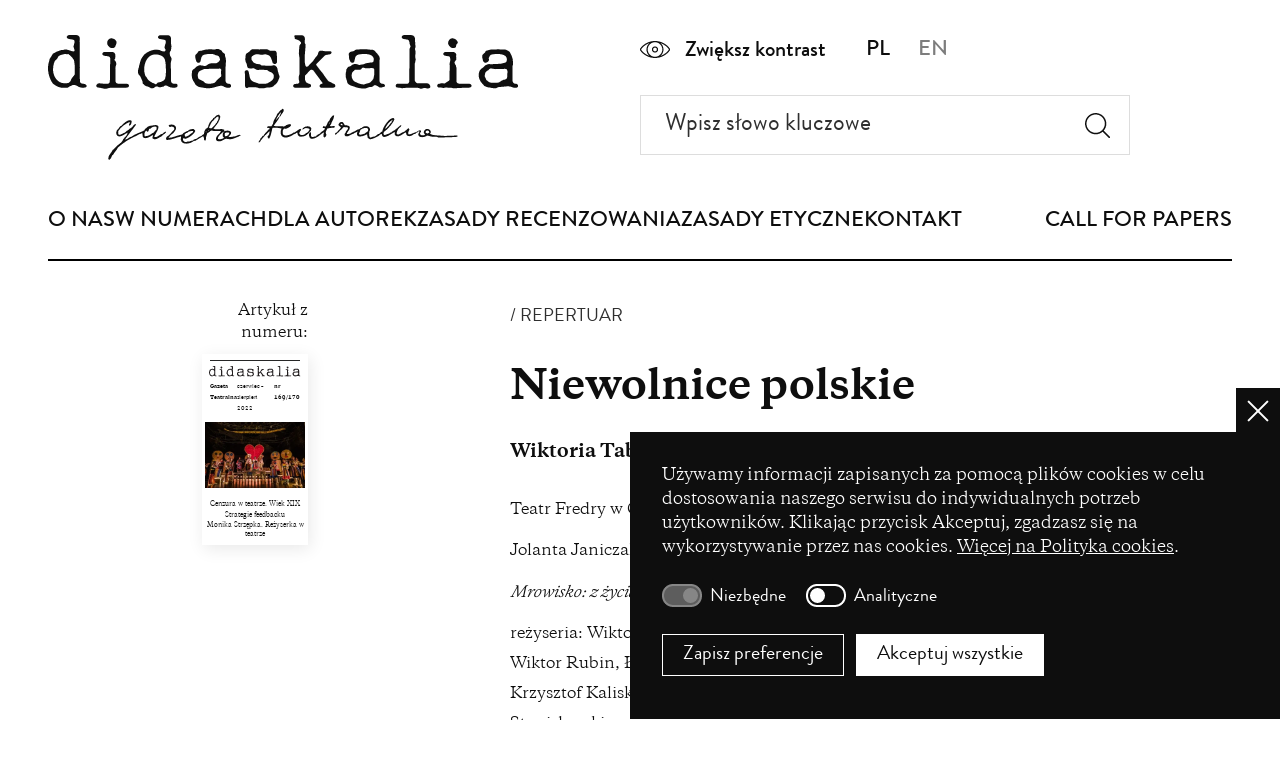

--- FILE ---
content_type: text/html; charset=UTF-8
request_url: https://didaskalia.pl/pl/artykul/niewolnice-polskie
body_size: 16168
content:
<!DOCTYPE html>
<html lang="pl" dir="ltr" prefix="og: https://ogp.me/ns#">
  <head>
    <meta charset="utf-8" />
<script>window.dataLayer = window.dataLayer || [];function gtag(){dataLayer.push(arguments)};gtag("js", new Date());gtag("set", "developer_id.dMDhkMT", true);gtag("config", " G-S2770V1EL3 ", {"groups":"default","page_placeholder":"PLACEHOLDER_page_location"});</script>
<link rel="canonical" href="https://didaskalia.pl/pl/artykul/niewolnice-polskie" />
<meta property="og:site_name" content="Didaskalia. Gazeta Teatralna" />
<meta property="og:url" content="https://didaskalia.pl/pl/artykul/niewolnice-polskie" />
<meta property="og:title" content="Niewolnice polskie" />
<meta name="Generator" content="Drupal 10 (https://www.drupal.org)" />
<meta name="MobileOptimized" content="width" />
<meta name="HandheldFriendly" content="true" />
<meta name="viewport" content="width=device-width, initial-scale=1.0" />
<script type="application/ld+json">{
    "@context": "https://schema.org",
    "@graph": [
        {
            "@type": "Article",
            "headline": "Niewolnice polskie",
            "name": "Niewolnice polskie",
            "datePublished": "wt., 06/21/2022 - 12:26",
            "dateModified": "pon., 07/11/2022 - 12:09",
            "isAccessibleForFree": "True",
            "author": {
                "@type": "Person",
                "name": "Wiktoria Tabak"
            },
            "publisher": {
                "@type": "Organization",
                "name": "Gazeta teatralna Didaskalia",
                "url": "https://didaskalia.pl",
                "logo": {
                    "@type": "ImageObject",
                    "representativeOfPage": "True",
                    "url": "https://didaskalia.pl/themes/custom/didaskalia/logo.png",
                    "width": "225",
                    "height": "60"
                }
            },
            "mainEntityOfPage": "https://didaskalia.pl/pl/artykul/niewolnice-polskie"
        }
    ]
}</script>
<link rel="alternate" hreflang="pl" href="https://didaskalia.pl/pl/artykul/niewolnice-polskie" />
<script src="/sites/default/files/eu_cookie_compliance/eu_cookie_compliance.script.js?t7oflq" defer></script>

    <title>Niewolnice polskie | Didaskalia 169/170 | Didaskalia. Gazeta Teatralna</title>
    <link rel="stylesheet" media="all" href="/sites/default/files/css/css_9pnZp8JPtqLYZKQUMvxrvLJdHc0f-ZccKerQ5CSzcPs.css?delta=0&amp;language=pl&amp;theme=didaskalia&amp;include=eJxFiVsOwzAIBC-EzJnWBSUo-CGI-zp9q6pVf1Yzs5cRyn1Eg9tTSUyQx5vBm48KJ72fbv1giTXh5as0EdgCc8_f8y9l9bmqW-4qlI88tXFFKl1Nb8mfLW3Icn0Bavkxxg" />
<link rel="stylesheet" media="all" href="/sites/default/files/css/css_l8upFKcdGpNYHrmnwJyewvEJfPPR3qKVCzWfzeDVzWI.css?delta=1&amp;language=pl&amp;theme=didaskalia&amp;include=eJxFiVsOwzAIBC-EzJnWBSUo-CGI-zp9q6pVf1Yzs5cRyn1Eg9tTSUyQx5vBm48KJ72fbv1giTXh5as0EdgCc8_f8y9l9bmqW-4qlI88tXFFKl1Nb8mfLW3Icn0Bavkxxg" />
<link rel="stylesheet" media="print" href="/sites/default/files/css/css_W_7r5CkcnQcACsNjqa2OROXYtBsU_7D4DnaTt4zzBWk.css?delta=2&amp;language=pl&amp;theme=didaskalia&amp;include=eJxFiVsOwzAIBC-EzJnWBSUo-CGI-zp9q6pVf1Yzs5cRyn1Eg9tTSUyQx5vBm48KJ72fbv1giTXh5as0EdgCc8_f8y9l9bmqW-4qlI88tXFFKl1Nb8mfLW3Icn0Bavkxxg" />

    
  </head>
            <body class="page-artykul-niewolnice-polskie section-artykul role--anonymous with-subnav page-node-type-article">
        <a href="#main-content" class="skip-link visually-hidden">
      <span>Przejdź do treści</span>
    </a>
    
      <div class="dialog-off-canvas-main-canvas" data-off-canvas-main-canvas>
    <div class="layout-container" id="top">
      <header class="header">
      
  <div class="region region-header">
    <div class="region-header__container">
      <div id="block-didaskalia-branding" class="block-system block-didaskalia-branding">
  
    
        <a href="/pl" title="Strona główna" rel="home" class="site-logo">
      <img src="/themes/custom/didaskalia/logo.svg" alt="Strona główna" width="485" height="129" />
    </a>
      </div>
<div id="block-header-second" class="block-blockgroup block-header-second">
      <div class="block-header-second__content">
      <div id="block-header-second-high-contrast" class="block-high-contrast">
  
    
      <div class="contrast-switcher"><a href="#!" class="contrast-switcher__on">Zwiększ kontrast</a><a href="#!" class="contrast-switcher__off">Zmniejsz kontrast</a></div>
  </div>
<div class="language-switcher-language-url block-language-switcher" id="block-header-second-language-switcher" role="navigation">
  
    
      <ul class="links"><li hreflang="pl" data-drupal-link-system-path="node/428" class="is-active" aria-current="page"><a href="/pl/artykul/niewolnice-polskie" class="language-link is-active" hreflang="pl" data-drupal-link-system-path="node/428" aria-current="page">pl</a></li><li hreflang="en" data-drupal-link-system-path="&lt;front&gt;"><a href="/en" class="language-link" hreflang="en" data-drupal-link-system-path="&lt;front&gt;">en</a></li></ul>
  </div>
<div class="views-exposed-form block-views block-search-form" data-drupal-selector="views-exposed-form-search-page-1" id="block-search-form">
  
    
      <form action="/pl/wyszukiwanie" method="get" id="views-exposed-form-search-page-1" accept-charset="UTF-8">
  <div class="js-form-item form-item js-form-type-textfield form-item-search js-form-item-search">
      <label for="edit-search">Wpisz słowo kluczowe</label>
        <input placeholder="Wpisz słowo kluczowe" data-drupal-selector="edit-search" type="text" id="edit-search" name="search" value="" size="30" maxlength="128" class="form-text" />

        </div>
<div data-drupal-selector="edit-actions" class="form-actions js-form-wrapper form-wrapper" id="edit-actions"><input data-drupal-selector="edit-submit-search" type="submit" id="edit-submit-search" value="Search" class="button js-form-submit form-submit" />
</div>


</form>

  </div>

    </div>
  </div>
<div id="block-main-navigation" class="block-blockgroup block-main-navigation">
  
    
      <nav role="navigation" aria-labelledby="block-main-menu-pl-menu" id="block-main-menu-pl" class="block block-menu navigation menu--main-pl">
            
  <h2 class="visually-hidden" id="block-main-menu-pl-menu">Menu główne</h2>
  

        
              <ul class="menu">
                    <li class="menu-item">
        <a href="/pl" class="mobile-only" data-drupal-link-system-path="&lt;front&gt;">Strona główna</a>
              </li>
                <li class="menu-item">
        <a href="/pl/o-nas" data-drupal-link-system-path="node/9">O nas</a>
              </li>
                <li class="menu-item">
        <a href="/pl/w-numerach" data-drupal-link-system-path="node/8">W numerach</a>
              </li>
                <li class="menu-item">
        <a href="/pl/zglos-tekst" data-drupal-link-system-path="node/2">Dla Autorek</a>
              </li>
                <li class="menu-item">
        <a href="/pl/zasady-recenzowania" data-drupal-link-system-path="node/3">Zasady recenzowania</a>
              </li>
                <li class="menu-item">
        <a href="/pl/zasady-etyczne" data-drupal-link-system-path="node/4">Zasady etyczne</a>
              </li>
                <li class="menu-item">
        <a href="/pl/polityka-cookies" class="mobile-only" data-drupal-link-system-path="node/553">Polityka cookies</a>
              </li>
                <li class="menu-item">
        <a href="/pl/kontakt" data-drupal-link-system-path="node/5">Kontakt</a>
              </li>
                <li class="menu-item">
        <a href="/pl/call-papers" class="call-for-papers" data-drupal-link-system-path="node/47">CALL FOR PAPERS</a>
              </li>
                <li class="menu-item">
        <a href="https://www.facebook.com/didaskalia/" class="mobile-only" target="_blank">Facebook</a>
              </li>
        </ul>
  


  </nav>
<div class="language-switcher-language-url block-language-switcher" id="block-main-navigation-language-switcher" role="navigation">
  
    
      <ul class="links"><li hreflang="pl" data-drupal-link-system-path="node/428" class="is-active" aria-current="page"><a href="/pl/artykul/niewolnice-polskie" class="language-link is-active" hreflang="pl" data-drupal-link-system-path="node/428" aria-current="page">pl</a></li><li hreflang="en" data-drupal-link-system-path="&lt;front&gt;"><a href="/en" class="language-link" hreflang="en" data-drupal-link-system-path="&lt;front&gt;">en</a></li></ul>
  </div>
<div id="block-main-navigation-high-contrast" role="application" class="block-high-contrast">
  
    
      <div class="contrast-switcher"><a href="#!" class="contrast-switcher__on">Zwiększ kontrast</a><a href="#!" class="contrast-switcher__off">Zmniejsz kontrast</a></div>
  </div>

  </div>


      <a href="#" class="nav-trigger" id="nav-trigger">Menu <span aria-hidden="true"></span></a>
    </div>
  </div>

    </header><!-- /header -->
  
  <main>
    <a id="main-content" tabindex="-1"></a>
    <section class="page-content">
      

              
  <div class="region region-highlighted">
    <div data-drupal-messages-fallback class="hidden"></div>

  </div>

      
      


      
      
      <div class="page-content-area">
        
                    
<div id="block-didaskalia-content" class="block-system block-didaskalia-content">
      


<div class="article node-article">
  

  <div class="article__header">
    <div class="article__header-grid article__header-grid--two-col">
              <div class="article__header-first">
          <div class="article__related-issue-cover">
            <div class="field-label-above">Artykuł z numeru:</div>
            
  

  
    

<div class="clearfix">
  

  <div class="issue-cover">
    <div class="issue-cover__highlight issue-cover__highlight--article-full" aria-hidden="true">
          </div>

    <div class="issue-cover__logo">
      
  <img src="/themes/custom/didaskalia/images/logo-didaskalia.svg" alt="Didaskalia logo" width="581" height="105" />

    </div>

    <div class="issue-cover__header issue-cover__header--article-full" aria-hidden="true">
      <div class="issue-cover__label">Gazeta Teatralna</div>
      <div class="issue-cover__release-date">
  czerwiec – sierpień 2022
</div>
      <div class="issue-cover__number">
  nr 169/170
</div>
    </div>

          <div class="issue-cover__image">
    <img loading="eager" src="/sites/default/files/styles/crop_issue_cover_medium/public/content/images/169_okladka_fot_piotr_nykowski.jpg.webp?h=0ec4e598&amp;itok=2KGFMHp_" width="320" height="212" alt="Teatr Współczesny w Szczecinie, Spartakus. Miłość w czasach zarazy; fot. Piotr Nykowski " title="Teatr Współczesny w Szczecinie, Spartakus. Miłość w czasach zarazy; fot. Piotr Nykowski " />



</div>
    
          <div class="issue-cover__topic issue-cover__topic--article-full">
        <ul class="issue-cover__topic-list">
                      <li class="issue-cover__topic-item">Cenzura w teatrze. Wiek XIX</li>
                      <li class="issue-cover__topic-item">Strategie feedbacku</li>
                      <li class="issue-cover__topic-item">Monika Strzępka. Reżyserka w teatrze</li>
                  </ul>
      </div>
    
          <a href="/pl/numer/didaskalia-169170" class="issue-cover__link">Czytaj dalej Didaskalia 169/170</a>
      </div>
</div>



          </div>
        </div>
      
      <div class="article__header-second">
                  <div class="article__keyword">
  repertuar
</div>
        
        <h1 class="article__title">
    Niewolnice polskie

</h1>

        
                  <div class="article__authors">
                          <div class="article__author">
                <a href="#bio">

<span class="paragraph-author-teaser">
      <span class="paragraph-author-teaser__name">
  Wiktoria Tabak
</span>
  
  </span>

</a>
              </div>
                      </div>
        
                  <div class="article__summary">
  <p>Teatr Fredry w Gnieźnie</p>
<p>Jolanta Janiczak</p>
<p><em>Mrowisko: z życia dobrej służącej</em></p>
<p>reżyseria: Wiktor Rubin, dramaturgia: Jolanta Janiczak, scenografia: Wiktor Rubin, Łukasz Surowiec, kostiumy: Marta Szypulska, muzyka: Krzysztof Kaliski, światła: Jacqueline Sobiszewski, wideo: Dominik Stanisławski</p>
<p>premiera: 26 lutego 2022</p>

</div>
              </div>
    </div>
  </div>

      <div class="article__content">
      
  

  
<div class="paragraph paragraph-image paragraph-image--node-article">
  <div class="paragraph-image__container">
          <div class="paragraph-image__content">
        
      <picture>
                  <source srcset="/sites/default/files/styles/article_max/public/content/images/169_tabak_fot_dawid_stube.webp?itok=AcyUhpQH 1x" media="all and (min-width: 1200px)" type="image/webp" width="1200" height="800"/>
              <source srcset="/sites/default/files/styles/article_large/public/content/images/169_tabak_fot_dawid_stube.webp?itok=yNG0IRUn 1x" media="all and (min-width: 768px) and (max-width: 1199px)" type="image/webp" width="1200" height="800"/>
              <source srcset="/sites/default/files/styles/article_medium/public/content/images/169_tabak_fot_dawid_stube.webp?itok=rKcaTB_M 1x" media="(min-width: 480px) and (max-width: 767px)" type="image/webp" width="795" height="530"/>
              <source srcset="/sites/default/files/styles/article_small/public/content/images/169_tabak_fot_dawid_stube.webp?itok=o2XyRKf1 1x" media="(min-width: 0px)" type="image/webp" width="480" height="320"/>
              <source srcset="/sites/default/files/styles/article_max/public/content/images/169_tabak_fot_dawid_stube.jpg?itok=AcyUhpQH 1x" media="all and (min-width: 1200px)" type="image/jpeg" width="1200" height="800"/>
              <source srcset="/sites/default/files/styles/article_large/public/content/images/169_tabak_fot_dawid_stube.jpg?itok=yNG0IRUn 1x" media="all and (min-width: 768px) and (max-width: 1199px)" type="image/jpeg" width="1200" height="800"/>
              <source srcset="/sites/default/files/styles/article_medium/public/content/images/169_tabak_fot_dawid_stube.jpg?itok=rKcaTB_M 1x" media="(min-width: 480px) and (max-width: 767px)" type="image/jpeg" width="795" height="530"/>
              <source srcset="/sites/default/files/styles/article_small/public/content/images/169_tabak_fot_dawid_stube.jpg?itok=o2XyRKf1 1x" media="(min-width: 0px)" type="image/jpeg" width="480" height="320"/>
                  <img loading="lazy" width="1200" height="800" src="/sites/default/files/styles/article_max/public/content/images/169_tabak_fot_dawid_stube.jpg?itok=AcyUhpQH" alt="Teatr Fredry w Gnieźnie, Mrowisko: z życia dobrej służącej" title="Teatr Fredry w Gnieźnie, Mrowisko: z życia dobrej służącej" />

  </picture>




                  <div class="paragraph-image__description">
            
  <p>Teatr Fredry w Gnieźnie, <em>Mrowisko: z życia dobrej służącej</em>: Karolina Staniec; fot Dawid Stube</p>


          </div>
              </div>
      </div>
</div>


  


<div class="paragraph paragraph-text paragraph-text--node-article">
  <div class="paragraph-text__container paragraph-text__container--node-article">
    <div class="paragraph-text__content paragraph-text__content--node-article">
              <div class="text-content dont-break-out">
          
  <p><span class="initial-letter">J</span>aka była jedna z najpopularniejszych profesji na przełomie XIX i XX wieku? Pomoc domowa. Początkowo można było spotkać również mężczyzn wykonujących ten zawód, ale z czasem ich liczba drastycznie malała – w 1921 roku stanowili oni już tylko około dwóch procent całej grupy zawodowej (Urbaniak-Kopeć, 2019). W polskiej prasie służące protekcjonalnie nazywano Marysiami, Zosiami, Andziami i Kasiami. Mało kto zawracał sobie głowę tym, jak miały one na imię, bo skoro należały do chlebodawców, to w ich gestii leżał przywilej nadawania – czyli zabierania – im tożsamości. Nieco inaczej sprawa wyglądała w przypadku mężatek (dostawały one przydomek od imienia męża), choć nie było to znowu takie częste zjawisko, ponieważ praca ta wymagała pełnego oddania, a trudno przecież z pełnym oddaniem prowadzić dwa gospodarstwa domowe, w dodatku dysponując – o ile w ogóle – tylko kilkoma godzinami wolnego w tygodniu.</p>
<p>Wszystko to szczegółowo opisała Joanna Kuciel-Frydryszak w <em>Służących do wszystkiego</em><a href="#fn1" id="ref1"><sup>1</sup></a>, a ja chciałabym pójść o krok dalej i nazwać ten proces pierwszym etapem produkcji figury niewolnicy. Drugim może być język, bo w końcu nawet socjalistki – w tym także Zofia Moraczewska, jedna z pierwszych kobiet wybranych do sejmu w 1919 roku – mawiały, żeby służące „używać” bądź się nimi „posługiwać” (2018, s. 300). A trzecim – nieskrępowane i bezkarne rozporządzanie ciałem pracującej dziewczyny: „Jest [ona] przecież chodzącym narzędziem, a nie pełnoprawną kochanką. Gazety robiły, co mogły, by przekonać czytelników, że nawet jeśli służąca stawia w pierwszej chwili opór, to na dłuższą metę i tak będzie czerpać szczególną przyjemność z nocnych wizyt ojca rodziny” (Janicki, 2018, s. 137). Zdarzały się oczywiście pojedyncze głosy krytykujące ten feudalny system, jak przykładowo opublikowany w „Bluszczu” tekst prekursorki polskiego feminizmu Narcyzy Żmichowskiej, w którym przekonywała ona, że nowe pokolenia paniczów i panienek muszą przyzwyczaić się do życia bez dwudziestoczterogodzinnej służby, ale na niewiele się to wówczas zdawało (Kuciel-Frydryszak).</p>
<p>O takich właśnie cyklach niewolniczej opresji opowiada najnowszy gnieźnieński spektakl Wiktora Rubina i Jolanty Janiczak, <em>Mrowisko: z życia dobrej służącej</em>, który traktuję trochę jak kolejny – lecz pochodzący z nieco innego porządku – rozdział dopisany do historii opowiedzianej w <em>I tak mi nikt nie uwierzy</em>.</p>
<h2>Plaga gwałtów</h2>
<p>Zaczyna się od ujawnienia zbrodni. Siedzący z boku sceny, ubrany w obszerną niebieską marynarkę, czarną czapkę i skórzane spodnie Śledczy (Michał Karczewski) bez nadmiernego dramatyzmu opisuje zabójstwa popełnione w okolicach Gniezna w latach 1934-1935: służąca Teodora urodziła syna, a następnie udusiła go pończochą, służąca Marianna utopiła niemowlę w stawie, a służąca Hanna zrzuciła noworodka do dołu. Co łączy te wydarzenia? Fakt, że ciąże były konsekwencją gwałtów dokonywanych przez pracodawców bądź ich synów. Jak wspominała Kuciel-Frydryszak (cytat ten w całości zostaje zresztą wyświetlony na ekranie w <em>Mrowisku</em>): „chłopcy najczęściej doświadczali inicjacji seksualnej ze służącymi. […] Kilku wspominało o oporze służących, ale niektórzy pisali, że «nie dała się długo prosić»” (s. 463).</p>
<p>Dla pracującej kobiety błogosławiony stan oznaczał konieczność zrezygnowania z wykonywanych odpłatnie obowiązków zawodowych, społeczny ostracyzm, bezdomność lub powrót do rodzinnego domu na wsi, z którego uciekła, czyli, innymi słowy, koniec dotychczasowego życia, a często i życia w ogóle. Dlatego tak wiele z nich decydowało się na dokonywaną prymitywnymi i mało bezpiecznymi metodami aborcję, a w skrajnych przypadkach – na dzieciobójstwo. Twórcy i twórczynie <em>Mrowiska</em> przyglądają się anatomii tego zjawiska, zarysowują szeroką perspektywę systemowej opresji: ekonomicznej, klasowej, płciowej, patriarchalnej czy symbolicznej, ale unikają przy tym moralnych osądów. Główną bohaterką spektaklu jest Zofia Stefaniak (Karolina Staniec), nazywana w lokalnej w prasie „diabłem spod Kórnika”, która pozostawiła nowo narodzoną córkę w lesie. Dochodzenie w tej sprawie trwało ponad rok i wstrząsnęło polską opinią publiczną.</p>
<p>W gnieźnieńskim przedstawieniu detektyw nie przesłuchuje Zofii w tradycyjny sposób i nie wyciąga od niej na siłę sensacyjnych informacji, pełni raczej funkcję dodatkowego narratora ewidentnie pochodzącego z innych czasów niż bohaterki (wnioskując po stroju, najprawdopodobniej z przyszłości<a href="#fn2" id="ref2"><sup>2</sup></a>). Karczewski gra tutaj – co sugeruje chociażby jego nieformalna i raczej zdystansowana postawa – ze schematem bezdusznego funkcjonariusza roszczącego sobie prawo do stwarzania cudzych opowieści na podstawie własnych wyobrażeń i przekonań. W ten sposób rekonstrukcja wydarzeń poprzedzających zbrodnię opiera się nie tylko na publicznych i pełnych potępienia narracjach, ale zostaje rozszerzona o perspektywę służącej i o jej niesłyszany wcześniej głos.</p>
<h2>Targ niewolnic</h2>
<p>Zofia Stefaniak miała marzenie: chciała wyjść za mąż, zanim stawy odmówią jej posłuszeństwa. Skończyła cztery i pół klasy. Uciekła z wielodzietnego domu, gdzie notorycznie doświadczała poniżania, gwałtów, przemocy fizycznej i psychicznej. Była zdeterminowana, pracowita, odpowiedzialna, wesoła i otrzymywała świetne referencje od pracodawców. Przed tym, jak została zatrudniona u wielmożnego państwa, przeszła solidną kontrolę: sprawdzano jej uszy, bieliznę, jamę ustną, oceniano i komentowano wygląd zewnętrzny („szeroka w ramionach, silna, męskiego wzrostu, i plecach rosłego mężczyzny”<a href="#fn3" id="ref3"><sup>3</sup></a>). Gdyby ktokolwiek z rodziny uznał, że cokolwiek (sposób chodzenia, kolor włosów?) mu się w niej nie podoba, to nie dostałaby pracy – bo przecież nie tyle o kompetencje tutaj chodziło, ile o kaprysy mieszczan.</p>
<p>Okrutną hierarchię panującą w tym gospodarstwie domowym odbija sugestywna scenografia złożona z ruchomych drewnianych schodów z mosiężną balustradą, na których zasiadają właściciele, oraz ze znajdującej się pod nimi klaustrofobicznej, ciemnej komórki przeznaczonej dla służby. Pod sufitem wisi z kolei pokaźnych rozmiarów kopiec ulepiony z mieszanki ziemi i gałęzi – tytułowe mrowisko.</p>
<h2>Na wsi było gorzej</h2>
<p>Grana przez Staniec bohaterka nie wierzy, że jej zdeterminowane klasowo i płciowo życie może się jeszcze odmienić, dlatego nie protestuje przeciwko nadużyciom, jest gotowa wiele znieść, byleby tylko nie musiała wracać na wieś. Raz po raz wybiera więc jakieś mniejsze zło. „Potrafię się nagiąć, wyciągnąć, rozciągnąć, dostosować się do przestrzeni między piecem a oknami, stołem a kredensem. Mogę służyć za stolik kawowy, wieszak, taborecik” – mówi.</p>
<p>Nie buntuje się, jedynie zaciska zęby i pięści, gdy nocami do jej pokoiku przychodzi młody, lecz bardzo schorowany Panicz Ludwiczek (Pola Dębkowska) i odbywa z nią niekonsensualne stosunki seksualne. Z takiego stanu rzeczy całkiem zadowolona wydaje się natomiast Wielmożna Pani (Joanna Żurawska): „Chłopiec wie, że nie będzie mu dane wyszumieć się w cukierniach, operach, w plenerach. Z taką Marysią czy Józią sama rachunki wyrównam za każdą godzinę. Tam skąd przyszła, nikt jej nic nie rekompensował”. A jeszcze o krok dalej posuwa się kucharka Wojciechowa (Martyna Rozwadowska), sugerując wprost, że Zofia sama jest sobie winna, bo zbyt uwodząco trzymała miotłę, bo za bardzo się wyginała przy froterowaniu podłóg, bo się uśmiechnęła…</p>
<p>Ciekawy jest tu jednak sposób, w jaki twórcy i twórczynie ukazują przemoc. Panicza, czyli oprawcę, gra kobieta (w dodatku ubrana w luźno związany gorset i pantofelki na obcasie), a sam gwałt to bardziej niepowielająca fizycznego nadużycia groteskowo-mechaniczna choreografia, w której penis imituje luźno zwisający plastik, niż realistycznie odtworzona sekwencja. W moim odczuciu to właśnie oszczędność środków wyrazu i ekspresyjno-emocjonalny minimalizm aktorski sprawiają, że ta opowieść jest jeszcze bardziej przerażająca i jeszcze wyraźniej podkreśla zmowę milczenia panującą zarówno w domu wielmożnego państwa, jak i w całym społeczeństwie.</p>
<h2>Ludowe herstorie</h2>
<p>Na tle zobojętniałych i bezlitosnych domowników wyróżnia się Panienka Anulka (Kamila Banasiak), która, co prawda, dostrzega tragiczną sytuację służącej i namawia ją do ucieczki, do okradnięcia wyzyskujących i odzyskania w ten sposób odrobiny sprawiedliwości oraz godności, ale, mimo deklarowanych chęci, mówi o potencjalnym buncie z uprzywilejowanej i bezpiecznej perspektywy. Niemniej to właśnie ona pomaga Zofii w – ostatecznie nieudanej – próbie dokonania aborcji w jednej z najbardziej przejmujących scen w całym spektaklu. Podobnie jak w sekwencji z gwałtem, nie ma tutaj za wiele emocji czy krzyków, są tylko słowa szczegółowo i plastycznie opisujące kolejne czynności: wprowadzanie w ujście maciczne mydła, a potem odkażonych spirytusem nożyc, no i wreszcie – ssącej rowerowej pompki.</p>
<p>Panienka Anulka powtarza, że jest zdenerwowana, a Zofia, że za nic w świecie nie może wrócić na wieś. Panienka Anulka mówi, że odtwarza sceny, które odbywały się już tysiące razy i które nadal rozgrywają się w brudnych piwnicach eleganckich domów, a Zofia, że i tak nikogo nie zainteresowałaby jej historia. Wiemy, jak to się potoczy – od tego przecież wszystko się tu zaczęło.</p>
<p>Bolesność tego przedstawienia tkwi jednak głównie w spostrzeżeniu, że przemoc, której doświadczają współczesne kobiety i osoby identyfikujące się z tą płcią, jest na wielu poziomach tą samą przemocą, która dotykała żyjące prawie sto lat temu służące. Słynną frazę „jesteśmy wnuczkami kobiet, których nie udało wam się spalić” można zatem w tym kontekście sparafrazować i wyartykułować dobitniej: jesteśmy wnuczkami kobiet, które gwałciliście, i kobiet, które robiły sobie nawzajem aborcje.</p>
<p>&nbsp;</p>
<p>Wzór cytowania:<br><br>
Tabak, Wiktoria, <em>Niewolnice polskie</em> , „Didaskalia. Gazeta Teatralna” 2022 nr 169-170, <a href="https://didaskalia.pl/pl/artykul/niewolnice-polskie">https://didaskalia.pl/pl/artykul/niewolnice-polskie</a>.</p>


        </div>
      
          </div>
  </div>
</div>



    </div>
  
  
  <div class="article__footer">
    <div class="article__footer-container">
      <div class="article__details">
                  <div class="article__related-issue-teaser">
  

<div class="issue-title">
  <span>Z numeru:</span>
  <strong><a href="/pl/numer/didaskalia-169170" hreflang="pl">Didaskalia 169/170</a></strong>
</div>  <div class="issue-release-date">
    <span>Data wydania:</span>
    czerwiec – sierpień 2022</div>



</div>
        
        
                  <div class="article__print">
  <ul class="links">      <li class="print"><a href="/pl/node/428/printable/print" target="_blank">Drukuj</a></li>      <li class="pdf"><a href="/pl/node/428/printable/pdf">Pobierz artykuł PDF</a></li></ul>
</div>
              </div>

              <div class="article__footer-section" id="bio">
          <div class="article__footer-section-grid">
            <div class="article__footer-label">Autor/ka</div>

            <div class="article__footer-content">
  
<div class="view-bio-block">
      <div class="views-row text-content"><p><strong>Wiktoria Tabak</strong> – absolwentka teatrologii w ramach MISH, doktorantka w Szkole Doktorskiej Nauk Humanistycznych UJ, gdzie przygotowuje rozprawę o ciągłości kolonialnej wizualności na przykładach reprezentacji uchodźczyń w sztukach wizualnych i performatywnych. Uczestniczka programu mentoringowego „Top Minds” organizowanego przez Polsko-Amerykańską Komisję Fulbrighta i Stowarzyszenie Top 500 Innovators. Stale współpracuje z „Didaskaliami. Gazetą Teatralną” i „Dialogiem”.</p>
</div>

  </div>


</div>
          </div>
        </div>
      
              <div class="article__footer-section">
  <div class="article__footer-section-grid">
    <div class="article__footer-label">Przypisy</div>

    <div class="article__footer-content">
      <ol class="article__footnotes">
                      <li id="fn1" class="footnote text-content dont-break-out">Książka ta była zresztą wyraźną, choć nigdzie nieoznaczoną (nawet w programie), inspiracją dla twórców i twórczyń gnieźnieńskiego spektaklu.
 <a href="#ref1" title="Powrót do przypisu 1 w tekście."></a></li>
                      <li id="fn2" class="footnote text-content dont-break-out">Pod koniec spektaklu zostaje podrzucony jeszcze dodatkowy trop sugerujący, że Śledczy może być porzuconym przez Zofię dzieckiem. W ostatniej scenie wdrapuje się on w samej pielusze na mrowisko i recytuje fragmenty Starego Testamentu oraz książki <em>Życie mrówek</em> Maeterlincka. Nie jestem jednak do końca przekonana, czy ta interpretacja nie jest trochę na wyrost.
 <a href="#ref2" title="Powrót do przypisu 2 w tekście."></a></li>
                      <li id="fn3" class="footnote text-content dont-break-out">Ten i wszystkie pozostałe nieoznaczone cytaty pochodzą ze spektaklu.
 <a href="#ref3" title="Powrót do przypisu 3 w tekście."></a></li>
            </ol>
    </div>
  </div>
</div>

      
              <div class="article__footer-section">
          <div class="article__footer-section-grid">
            <div class="article__footer-label">Bibliografia</div>

            <div class="article__footer-content dont-break-out text-content">
  <p>Janicki, Kamil, <em>Epoka milczenia</em>, Wydawnictwo Znak Horyzont, Kraków 2018</p>
<p>Kuciel-Frydryszak, Joanna, <em>Służące do wszystkiego</em>, Wydawnictwo Marginesy, Warszawa 2018</p>
<p>Urbaniak-Kopeć, Alicja, <em>Instrukcja nadużycia: Służące w XIX-wiecznych polskich domach</em>, Wydawnictwo Sonia Draga, Katowice 2019</p>

</div>
          </div>
        </div>
      
              <div class="article__navigation">
          
  
<div class="view-article-navigation">
  
<div class="entity-pager">
      <ul class="entity-pager-list">
              <li class="entity-pager-item entity-pager-item-prev">
                      <div class="entity-pager-label">Poprzedni artykuł</div>
                    
          <div class="entity-pager-node-title"><a href="/pl/artykul/co-odziedziczylismy" hreflang="pl">Co odziedziczyliśmy?</a></div>

                                <div class="entity-pager-node-subtitle">
  Z Wojtkiem Ziemilskim rozmawia Katarzyna Waligóra
</div>
                  </li>
              <li class="entity-pager-item entity-pager-item-next">
                                <div class="entity-pager-label">Następny artykuł</div>
          
          <div class="entity-pager-node-title"><a href="/pl/artykul/postpandemiczna-obecnosc" hreflang="pl">Postpandemiczna obecność</a></div>

                                <div class="entity-pager-node-subtitle"></div>
                  </li>
          </ul>
  </div>

  </div>



        </div>
          </div>
  </div>
</div>


  </div>


              </div><!-- /.page-content-area -->
    </section><!-- /.page-content -->
  </main><!-- /main -->

      <footer class="footer">
      
  <div class="region region-footer">
    <div class="region-footer__container">
      <div id="block-patrons" class="block-fixed-block-content block-patrons">
  
      <h2 class="visually-hidden">Partnerzy</h2>
    
      



  <div class="block-patrons__content">
          <div class="block-patrons__item">

  <h3>
  Wydawca
</h3>

      
        
        
  
  <div class="paragraph-linked-image__image">
          <a href="https://grotowski-institute.pl/" target="_blank" class="paragraph-linked-image__link" rel="noopener noreferrer nofollow">
            <img src="/sites/default/files/content/images/ig-logo.svg"
         alt="Instytut im. Jerzego Grotowskiego"
         class=""
         loading="lazy"
         width=""
         height="" />
  
        <span class="visually-hidden">(opens in a new window)</span>
      </a>
      </div>



  
</div>
          <div class="block-patrons__item">

  <h3>
  Współwydawca
</h3>

      
        
        
  
  <div class="paragraph-linked-image__image">
          <a href="https://polonistyka.uj.edu.pl/" target="_blank" class="paragraph-linked-image__link" rel="noopener noreferrer nofollow">
            <img src="/sites/default/files/content/images/uj-wp.svg"
         alt="Wydział Polonistyki - Uniwersytet Jagielloński"
         class=""
         loading="lazy"
         width="64"
         height="64" />
  
        <span class="visually-hidden">(opens in a new window)</span>
      </a>
      </div>



  
</div>
          <div class="block-patrons__item">

  <h3>
  Dofinansowanie ze środków
</h3>

      
        
        
  
  <div class="paragraph-linked-image__image">
          <a href="https://www.gov.pl/web/kultura/" target="_blank" class="paragraph-linked-image__link" rel="noopener noreferrer nofollow">
            <img src="/sites/default/files/content/images/mkidn-logo-pl.png"
         alt="Ministerstwo Kultury i Dziedzictwa Narodowego"
         class=""
         loading="lazy"
         width="800"
         height="181" />
  
        <span class="visually-hidden">(opens in a new window)</span>
      </a>
      </div>

  <div class="paragraph-linked-image__description">
  <p>Dofinansowano ze środków Ministra Kultury i Dziedzictwa Narodowego pochodzących z Funduszu Promocji Kultury – państwowego funduszu celowego</p>

</div>


  
</div>
          <div class="block-patrons__item">


      
        
        
  
  <div class="paragraph-linked-image__image">
          <a href="https://www.gov.pl" target="_blank" class="paragraph-linked-image__link" rel="noopener noreferrer nofollow">
            <img src="/sites/default/files/content/images/mnisw.svg"
         alt="Ministerstwo Nauki i Szkolnictwa Wyższego"
         class=""
         loading="lazy"
         width="466"
         height="76" />
  
        <span class="visually-hidden">(opens in a new window)</span>
      </a>
      </div>

  <div class="paragraph-linked-image__description">
  <p>Czasopismo zostało dofinansowane ze środków Ministerstwa Nauki i Szkolnictwa Wyższego na podstawie umowy Nr 86/WCN/2019/1 z dnia 19 lipca 2019 r. z pomocy przyznanej w ramach programu „Wsparcie dla czasopism naukowych”.</p>

</div>


  
</div>
      </div>


  </div>
<div id="block-didaskalia-branding-footer" class="block-system block-didaskalia-branding-footer">
  
    
        <img src="/themes/custom/didaskalia/logo.svg" alt="Strona główna" width="462" height="123" />
  </div>
<nav role="navigation" aria-labelledby="block-footer-menu-pl-menu" id="block-footer-menu-pl" class="block block-menu navigation menu--footer-pl">
            
  <h2 class="visually-hidden" id="block-footer-menu-pl-menu">Menu stopki</h2>
  

        
              <ul class="menu">
                    <li class="menu-item">
        <a href="/pl/o-nas-wczesniejsza-wersja" data-drupal-link-system-path="node/1">O nas</a>
              </li>
                <li class="menu-item">
        <a href="/pl/w-numerach" data-drupal-link-system-path="node/8">W numerach</a>
              </li>
                <li class="menu-item">
        <a href="/pl/zglos-tekst" data-drupal-link-system-path="node/2">Dla Autorek</a>
              </li>
                <li class="menu-item">
        <a href="/pl/zasady-recenzowania" data-drupal-link-system-path="node/3">Zasady recenzowania</a>
              </li>
                <li class="menu-item">
        <a href="/pl/zasady-etyczne" data-drupal-link-system-path="node/4">Zasady etyczne</a>
              </li>
                <li class="menu-item">
        <a href="/pl/polityka-cookies" data-drupal-link-system-path="node/553">Polityka cookies</a>
              </li>
                <li class="menu-item">
        <a href="/pl/deklaracja-dostepnosci" data-drupal-link-system-path="node/570">Deklaracja dostępności</a>
              </li>
                <li class="menu-item">
        <a href="/pl/kontakt" data-drupal-link-system-path="node/5">Kontakt</a>
              </li>
                <li class="menu-item">
        <a href="https://www.facebook.com/didaskalia/" target="_blank">Facebook</a>
              </li>
        </ul>
  


  </nav>
<div id="block-issn" class="block-fixed-block-content block-issn">
  
    
      

<div class="content">
  
  <p>ISSN 2720-0043</p>


</div>


  </div>

    </div>
  </div>

    </footer><!-- /footer -->
  </div><!-- /.layout-container -->

  </div>

    <a href="#top" class="backtotop" id="backtotop" aria-hidden="true">Back to top</a>
    
    <script type="application/json" data-drupal-selector="drupal-settings-json">{"path":{"baseUrl":"\/","pathPrefix":"pl\/","currentPath":"node\/428","currentPathIsAdmin":false,"isFront":false,"currentLanguage":"pl"},"pluralDelimiter":"\u0003","suppressDeprecationErrors":true,"google_analytics":{"account":" G-S2770V1EL3 ","trackOutbound":true,"trackMailto":true,"trackTel":true,"trackDownload":true,"trackDownloadExtensions":"7z|aac|arc|arj|asf|asx|avi|bin|csv|doc(x|m)?|dot(x|m)?|exe|flv|gif|gz|gzip|hqx|jar|jpe?g|js|mp(2|3|4|e?g)|mov(ie)?|msi|msp|pdf|phps|png|ppt(x|m)?|pot(x|m)?|pps(x|m)?|ppam|sld(x|m)?|thmx|qtm?|ra(m|r)?|sea|sit|tar|tgz|torrent|txt|wav|wma|wmv|wpd|xls(x|m|b)?|xlt(x|m)|xlam|xml|z|zip"},"data":{"extlink":{"extTarget":true,"extTargetAppendNewWindowDisplay":true,"extTargetAppendNewWindowLabel":"(opens in a new window)","extTargetNoOverride":true,"extNofollow":true,"extTitleNoOverride":true,"extNoreferrer":true,"extFollowNoOverride":true,"extClass":"0","extLabel":"(link is external)","extImgClass":false,"extSubdomains":true,"extExclude":"","extInclude":"","extCssExclude":".extlink-exclude","extCssInclude":"","extCssExplicit":"","extAlert":false,"extAlertText":"This link will take you to an external web site. We are not responsible for their content.","extHideIcons":false,"mailtoClass":"0","telClass":"0","mailtoLabel":"(link sends email)","telLabel":"(link is a phone number)","extUseFontAwesome":false,"extIconPlacement":"before","extPreventOrphan":false,"extFaLinkClasses":"fa fa-external-link","extFaMailtoClasses":"fa fa-envelope-o","extAdditionalLinkClasses":"","extAdditionalMailtoClasses":"","extAdditionalTelClasses":"","extFaTelClasses":"fa fa-phone","allowedDomains":[],"extExcludeNoreferrer":""}},"eu_cookie_compliance":{"cookie_policy_version":"1.0.0","popup_enabled":true,"popup_agreed_enabled":false,"popup_hide_agreed":false,"popup_clicking_confirmation":false,"popup_scrolling_confirmation":false,"popup_html_info":"\u003Cbutton type=\u0022button\u0022 class=\u0022eu-cookie-withdraw-tab\u0022\u003EUstawienia plik\u00f3w cookie\u003C\/button\u003E\n\u003Cdiv aria-labelledby=\u0022popup-text\u0022  class=\u0022eu-cookie-compliance-banner eu-cookie-compliance-banner-info eu-cookie-compliance-banner--categories\u0022\u003E\n  \u003Cdiv class=\u0022popup-content info eu-cookie-compliance-content\u0022\u003E\n          \u003Cbutton class=\u0022eu-cookie-compliance-close-button\u0022\u003E\u003Cspan class=\u0022visually-hidden\u0022\u003EClose\u003C\/span\u003E\u003C\/button\u003E\n        \u003Cdiv id=\u0022popup-text\u0022 class=\u0022eu-cookie-compliance-message\u0022 role=\u0022document\u0022\u003E\n      \u003Cp\u003EU\u017cywamy informacji zapisanych za pomoc\u0105 plik\u00f3w cookies w celu dostosowania naszego serwisu do indywidualnych potrzeb u\u017cytkownik\u00f3w. Klikaj\u0105c przycisk Akceptuj, zgadzasz si\u0119 na wykorzystywanie przez nas cookies. \u003Ca href=\u0022\/polityka-cookies\u0022\u003EWi\u0119cej na Polityka cookies\u003C\/a\u003E.\u003C\/p\u003E\n\n          \u003C\/div\u003E\n\n          \u003Cdiv id=\u0022eu-cookie-compliance-categories\u0022 class=\u0022eu-cookie-compliance-categories\u0022\u003E\n                  \u003Cdiv class=\u0022eu-cookie-compliance-category\u0022\u003E\n            \u003Cdiv\u003E\n              \u003Cinput type=\u0022checkbox\u0022\n                     name=\u0022cookie-categories\u0022\n                     class=\u0022eu-cookie-compliance-category-checkbox\u0022\n                     id=\u0022cookie-category-necessary\u0022\n                     value=\u0022necessary\u0022\n                      checked                      disabled \/\u003E\n              \u003Clabel for=\u0022cookie-category-necessary\u0022\u003ENiezb\u0119dne\u003C\/label\u003E\n            \u003C\/div\u003E\n                      \u003C\/div\u003E\n                  \u003Cdiv class=\u0022eu-cookie-compliance-category\u0022\u003E\n            \u003Cdiv\u003E\n              \u003Cinput type=\u0022checkbox\u0022\n                     name=\u0022cookie-categories\u0022\n                     class=\u0022eu-cookie-compliance-category-checkbox\u0022\n                     id=\u0022cookie-category-analytics\u0022\n                     value=\u0022analytics\u0022\n                                           \/\u003E\n              \u003Clabel for=\u0022cookie-category-analytics\u0022\u003EAnalityczne\u003C\/label\u003E\n            \u003C\/div\u003E\n                      \u003C\/div\u003E\n              \u003C\/div\u003E\n    \n    \u003Cdiv id=\u0022popup-buttons\u0022 class=\u0022eu-cookie-compliance-buttons\u0022\u003E\n                        \u003Cbutton type=\u0022button\u0022\n                  class=\u0022eu-cookie-compliance-save-preferences-button  button button--small\u0022\u003E\n            Zapisz preferencje\n          \u003C\/button\u003E\n                          \u003Cbutton type=\u0022button\u0022 class=\u0022agree-button eu-cookie-compliance-default-button button button--small button--primary\u0022\u003EAkceptuj wszystkie\u003C\/button\u003E\n              \u003Cbutton type=\u0022button\u0022 class=\u0022eu-cookie-withdraw-button visually-hidden button button--small\u0022\u003EWycofanie zgody\u003C\/button\u003E\n          \u003C\/div\u003E\n  \u003C\/div\u003E\n\u003C\/div\u003E","use_mobile_message":false,"mobile_popup_html_info":"\u003Cbutton type=\u0022button\u0022 class=\u0022eu-cookie-withdraw-tab\u0022\u003EUstawienia plik\u00f3w cookie\u003C\/button\u003E\n\u003Cdiv aria-labelledby=\u0022popup-text\u0022  class=\u0022eu-cookie-compliance-banner eu-cookie-compliance-banner-info eu-cookie-compliance-banner--categories\u0022\u003E\n  \u003Cdiv class=\u0022popup-content info eu-cookie-compliance-content\u0022\u003E\n          \u003Cbutton class=\u0022eu-cookie-compliance-close-button\u0022\u003E\u003Cspan class=\u0022visually-hidden\u0022\u003EClose\u003C\/span\u003E\u003C\/button\u003E\n        \u003Cdiv id=\u0022popup-text\u0022 class=\u0022eu-cookie-compliance-message\u0022 role=\u0022document\u0022\u003E\n      \n          \u003C\/div\u003E\n\n          \u003Cdiv id=\u0022eu-cookie-compliance-categories\u0022 class=\u0022eu-cookie-compliance-categories\u0022\u003E\n                  \u003Cdiv class=\u0022eu-cookie-compliance-category\u0022\u003E\n            \u003Cdiv\u003E\n              \u003Cinput type=\u0022checkbox\u0022\n                     name=\u0022cookie-categories\u0022\n                     class=\u0022eu-cookie-compliance-category-checkbox\u0022\n                     id=\u0022cookie-category-necessary\u0022\n                     value=\u0022necessary\u0022\n                      checked                      disabled \/\u003E\n              \u003Clabel for=\u0022cookie-category-necessary\u0022\u003ENiezb\u0119dne\u003C\/label\u003E\n            \u003C\/div\u003E\n                      \u003C\/div\u003E\n                  \u003Cdiv class=\u0022eu-cookie-compliance-category\u0022\u003E\n            \u003Cdiv\u003E\n              \u003Cinput type=\u0022checkbox\u0022\n                     name=\u0022cookie-categories\u0022\n                     class=\u0022eu-cookie-compliance-category-checkbox\u0022\n                     id=\u0022cookie-category-analytics\u0022\n                     value=\u0022analytics\u0022\n                                           \/\u003E\n              \u003Clabel for=\u0022cookie-category-analytics\u0022\u003EAnalityczne\u003C\/label\u003E\n            \u003C\/div\u003E\n                      \u003C\/div\u003E\n              \u003C\/div\u003E\n    \n    \u003Cdiv id=\u0022popup-buttons\u0022 class=\u0022eu-cookie-compliance-buttons\u0022\u003E\n                        \u003Cbutton type=\u0022button\u0022\n                  class=\u0022eu-cookie-compliance-save-preferences-button  button button--small\u0022\u003E\n            Zapisz preferencje\n          \u003C\/button\u003E\n                          \u003Cbutton type=\u0022button\u0022 class=\u0022agree-button eu-cookie-compliance-default-button button button--small button--primary\u0022\u003EAkceptuj wszystkie\u003C\/button\u003E\n              \u003Cbutton type=\u0022button\u0022 class=\u0022eu-cookie-withdraw-button visually-hidden button button--small\u0022\u003EWycofanie zgody\u003C\/button\u003E\n          \u003C\/div\u003E\n  \u003C\/div\u003E\n\u003C\/div\u003E","mobile_breakpoint":768,"popup_html_agreed":false,"popup_use_bare_css":true,"popup_height":"auto","popup_width":"100%","popup_delay":1000,"popup_link":"\/pl\/polityka-cookies","popup_link_new_window":true,"popup_position":false,"fixed_top_position":true,"popup_language":"pl","store_consent":false,"better_support_for_screen_readers":true,"cookie_name":"","reload_page":true,"domain":"","domain_all_sites":false,"popup_eu_only":false,"popup_eu_only_js":false,"cookie_lifetime":100,"cookie_session":0,"set_cookie_session_zero_on_disagree":0,"disagree_do_not_show_popup":true,"method":"categories","automatic_cookies_removal":true,"allowed_cookies":"necessary:big_pipe_nojs\r\nnecessary:high_contrast\r\nanalytics:_ga\r\nanalytics:_ga*","withdraw_markup":"\u003Cbutton type=\u0022button\u0022 class=\u0022eu-cookie-withdraw-tab\u0022\u003EUstawienia plik\u00f3w cookie\u003C\/button\u003E\n\u003Cdiv aria-labelledby=\u0022popup-text\u0022 class=\u0022eu-cookie-withdraw-banner\u0022\u003E\n  \u003Cdiv class=\u0022popup-content info eu-cookie-compliance-content\u0022\u003E\n    \u003Cdiv id=\u0022popup-text\u0022 class=\u0022eu-cookie-compliance-message\u0022 role=\u0022document\u0022\u003E\n      \u003Cp\u003EU\u017cywamy informacji zapisanych za pomoc\u0105 plik\u00f3w cookies w celu dostosowania naszego serwisu do indywidualnych potrzeb u\u017cytkownik\u00f3w. Klikaj\u0105c przycisk Akceptuj, zgadzasz si\u0119 na wykorzystywanie przez nas cookies.\u003C\/p\u003E\n\n    \u003C\/div\u003E\n    \u003Cdiv id=\u0022popup-buttons\u0022 class=\u0022eu-cookie-compliance-buttons\u0022\u003E\n      \u003Cbutton type=\u0022button\u0022 class=\u0022eu-cookie-withdraw-button  button button--small button--primary\u0022\u003EWycofanie zgody\u003C\/button\u003E\n    \u003C\/div\u003E\n  \u003C\/div\u003E\n\u003C\/div\u003E","withdraw_enabled":true,"reload_options":0,"reload_routes_list":"","withdraw_button_on_info_popup":true,"cookie_categories":["necessary","analytics"],"cookie_categories_details":{"necessary":{"uuid":"485ff0b6-3205-4f0f-ad27-93a7efd01e6d","langcode":"pl","status":true,"dependencies":[],"id":"necessary","label":"Niezb\u0119dne","description":"","checkbox_default_state":"required","weight":-9},"analytics":{"uuid":"3a3c27dc-db91-4e71-b042-7d2a4d484815","langcode":"pl","status":true,"dependencies":[],"id":"analytics","label":"Analityczne","description":"","checkbox_default_state":"unchecked","weight":-8}},"enable_save_preferences_button":true,"cookie_value_disagreed":"0","cookie_value_agreed_show_thank_you":"1","cookie_value_agreed":"2","containing_element":"body","settings_tab_enabled":false,"olivero_primary_button_classes":" button button--small button--primary","olivero_secondary_button_classes":" button button--small","close_button_action":"close_banner","open_by_default":true,"modules_allow_popup":true,"hide_the_banner":false,"geoip_match":true,"unverified_scripts":[]},"ajaxTrustedUrl":{"\/pl\/wyszukiwanie":true},"user":{"uid":0,"permissionsHash":"4ddada9320f90d0700a486bd5a69e15c10702cc1aecce5852be4c8edcc4f69b6"}}</script>
<script src="/sites/default/files/js/js_12F3Nq_nG0laMFRQ2_uIZTdeMPmQ8YdlkTHsiG0by_Q.js?scope=footer&amp;delta=0&amp;language=pl&amp;theme=didaskalia&amp;include=eJxtzsEKxCAMBNAfkuaTZKpBg1kjaqH9-_Ww0FL2lJnHHBIlYhSogNCnBGUXb0pqO_QhPrM27pQlZR-szo4xHR8rWxFe59PWrAamf-j4nCq1UOxHg26_6pJZUvao0Gs9MegNX3rlQgM"></script>

      </body>
</html>


--- FILE ---
content_type: text/css
request_url: https://didaskalia.pl/sites/default/files/css/css_l8upFKcdGpNYHrmnwJyewvEJfPPR3qKVCzWfzeDVzWI.css?delta=1&language=pl&theme=didaskalia&include=eJxFiVsOwzAIBC-EzJnWBSUo-CGI-zp9q6pVf1Yzs5cRyn1Eg9tTSUyQx5vBm48KJ72fbv1giTXh5as0EdgCc8_f8y9l9bmqW-4qlI88tXFFKl1Nb8mfLW3Icn0Bavkxxg
body_size: 20527
content:
@import url("//hello.myfonts.net/count/3abe77");
/* @license GPL-2.0-or-later https://www.drupal.org/licensing/faq */
@media screen{@font-face{font-family:'BrandonGrotesqueWeb-Regular';src:url(/themes/custom/didaskalia/webfonts/3ABE77_0_0.eot);src:url(/themes/custom/didaskalia/webfonts/3ABE77_0_0.eot#iefix) format("embedded-opentype"),url(/themes/custom/didaskalia/webfonts/3ABE77_0_0.woff2) format("woff2"),url(/themes/custom/didaskalia/webfonts/3ABE77_0_0.woff) format("woff");font-display:swap;}@font-face{font-family:'BrandonGrotesqueWeb-Medium';src:url(/themes/custom/didaskalia/webfonts/3ABE77_1_0.eot);src:url(/themes/custom/didaskalia/webfonts/3ABE77_1_0.eot#iefix) format("embedded-opentype"),url(/themes/custom/didaskalia/webfonts/3ABE77_1_0.woff2) format("woff2"),url(/themes/custom/didaskalia/webfonts/3ABE77_1_0.woff) format("woff");font-display:swap;}input,select,textarea,.sliding-popup-bottom button,.sliding-popup-top button,.eu-cookie-compliance-category label,.article__keyword,.article__print .links a,.article-teaser__keyword,.article-teaser__link,.issue-archive__attachment a,.issue-teaser__link,.issue-teaser__attachment a,.node-page .link-button,.user-login-form .form-item .description,.paragraph-publication__attachment a,.paragraph-text .file-download,.issue-list .more-link a,.view-issue-toc__item-header h3{font-family:'BrandonGrotesqueWeb-Regular',sans-serif;font-weight:normal;font-style:normal;}button,[type='button'],[type='reset'],[type='submit'],h1,h2,h3,h4,h5,h6,.node-search-index__link,.pager__item--current,.pager__item a:link,.pager__item a:visited,.skip-link,.tabs,.node-advanced-page__navigation a:link,.node-advanced-page__navigation a:visited,.node-page__attachments-title,.user-login-form .form-item label,.paragraph-attachments-list__header,.paragraph-section__header,.block-didaskalia-latest-issue__label,.menu--archive-pl .menu a:link,.menu--archive-pl .menu a:visited,.menu--archive-en .menu a:link,.menu--archive-en .menu a:visited,.block-issn .content,.block-patrons__item h3,.region-footer .navigation .menu a:link,.region-footer .navigation .menu a:visited,.block-high-contrast .contrast-switcher a,.block-high-contrast .contrast-switcher a:link,.block-high-contrast .contrast-switcher a:visited,.block-language-switcher .links li,.block-main-navigation .navigation .menu a:link,.block-main-navigation .navigation .menu a:visited,.view-article-navigation .entity-pager-label,.issue-list .views-row-footer-content{font-family:'BrandonGrotesqueWeb-Medium',sans-serif;font-weight:normal;font-style:normal;}@font-face{font-family:'GalaxieCopernicus-Book';src:url(/themes/custom/didaskalia/webfonts/GalaxieCopernicus-Book.eot);src:url(/themes/custom/didaskalia/webfonts/GalaxieCopernicus-Book.eot#iefix) format("embedded-opentype"),url(/themes/custom/didaskalia/webfonts/GalaxieCopernicus-Book.woff2) format("woff2"),url(/themes/custom/didaskalia/webfonts/GalaxieCopernicus-Book.woff) format("woff");font-display:swap;}@font-face{font-family:'GalaxieCopernicus-BookItalic';src:url(/themes/custom/didaskalia/webfonts/GalaxieCopernicus-BookItalic.eot);src:url(/themes/custom/didaskalia/webfonts/GalaxieCopernicus-BookItalic.eot#iefix) format("embedded-opentype"),url(/themes/custom/didaskalia/webfonts/GalaxieCopernicus-BookItalic.woff2) format("woff2"),url(/themes/custom/didaskalia/webfonts/GalaxieCopernicus-BookItalic.woff) format("woff");font-display:swap;}@font-face{font-family:'GalaxieCopernicus-Bold';src:url(/themes/custom/didaskalia/webfonts/GalaxieCopernicus-Bold.eot);src:url(/themes/custom/didaskalia/webfonts/GalaxieCopernicus-Bold.eot#iefix) format("embedded-opentype"),url(/themes/custom/didaskalia/webfonts/GalaxieCopernicus-Bold.woff2) format("woff2"),url(/themes/custom/didaskalia/webfonts/GalaxieCopernicus-Bold.woff) format("woff");font-display:swap;}@font-face{font-family:'GalaxieCopernicus-BoldItalic';src:url(/themes/custom/didaskalia/webfonts/GalaxieCopernicus-BoldItalic.eot);src:url(/themes/custom/didaskalia/webfonts/GalaxieCopernicus-BoldItalic.eot#iefix) format("embedded-opentype"),url(/themes/custom/didaskalia/webfonts/GalaxieCopernicus-BoldItalic.woff2) format("woff2"),url(/themes/custom/didaskalia/webfonts/GalaxieCopernicus-BoldItalic.woff) format("woff");font-display:swap;}html,.text-content h2 span.regular,.text-content h3 span.regular,.text-content h4 span.regular,.text-content h5 span.regular,.text-content h6 span.regular,.article__subtitle,.article-teaser__subtitle,.paragraph-author-teaser__affiliation{font-family:'GalaxieCopernicus-Book',serif;font-weight:normal;font-style:normal;}em,i,.text-content h2 em span.regular,.text-content h3 em span.regular,.text-content h4 em span.regular,.text-content h5 em span.regular,.text-content h6 em span.regular,.text-content h2 span.regular em,.text-content h3 span.regular em,.text-content h4 span.regular em,.text-content h5 span.regular em,.text-content h6 span.regular em{font-family:'GalaxieCopernicus-BookItalic',serif;font-weight:normal;font-style:italic;}th,strong,b,.text-content h2,.text-content h3,.text-content h4,.text-content h5,.text-content h6,.text-content h2 strong span.regular,.text-content h3 strong span.regular,.text-content h4 strong span.regular,.text-content h5 strong span.regular,.text-content h6 strong span.regular,.text-content h2 span.regular strong,.text-content h3 span.regular strong,.text-content h4 span.regular strong,.text-content h5 span.regular strong,.text-content h6 span.regular strong,.text-content sup,.article__title,.article__author,.article-toc__title,.article-teaser__title,.article-teaser__author,.issue-cover__label,.issue-cover__number,.issue-archive__title,.issue-teaser__title,.issue-teaser__hightlight-list,.paragraph-publication__title,.view-article-navigation .entity-pager-node-title,.view-notices__title{font-family:'GalaxieCopernicus-Bold',serif;font-weight:normal;font-style:normal;}strong em,strong i,b em,b i,em strong,em b,i strong,i b,.text-content h2 em,.text-content h3 em,.text-content h4 em,.text-content h5 em,.text-content h6 em,.text-content h2 em strong span.regular,.text-content h3 em strong span.regular,.text-content h4 em strong span.regular,.text-content h5 em strong span.regular,.text-content h6 em strong span.regular,.text-content h2 strong em span.regular,.text-content h3 strong em span.regular,.text-content h4 strong em span.regular,.text-content h5 strong em span.regular,.text-content h6 strong em span.regular,.text-content h2 span.regular em strong,.text-content h3 span.regular em strong,.text-content h4 span.regular em strong,.text-content h5 span.regular em strong,.text-content h6 span.regular em strong,.text-content h2 span.regular strong em,.text-content h3 span.regular strong em,.text-content h4 span.regular strong em,.text-content h5 span.regular strong em,.text-content h6 span.regular strong em{font-family:'GalaxieCopernicus-BoldItalic',serif;font-weight:normal;font-style:italic;}button,[type='button'],[type='reset'],[type='submit']{-webkit-appearance:none;-moz-appearance:none;appearance:none;background-color:#0e0e0e;border:1px solid #0e0e0e;border-radius:0;color:#fff;cursor:pointer;display:inline-block;font-size:16px;line-height:1;margin:0;padding:0.75em 1.5em;text-align:center;text-decoration:none;-webkit-transition:background-color .3s ease-in-out,color .3s ease-in-out;-o-transition:background-color .3s ease-in-out,color .3s ease-in-out;transition:background-color .3s ease-in-out,color .3s ease-in-out;-webkit-user-select:none;-moz-user-select:none;-ms-user-select:none;user-select:none;vertical-align:middle;white-space:nowrap;}button:hover,button:focus,[type='button']:hover,[type='button']:focus,[type='reset']:hover,[type='reset']:focus,[type='submit']:hover,[type='submit']:focus{background-color:#fff;color:#0e0e0e;}button:disabled,[type='button']:disabled,[type='reset']:disabled,[type='submit']:disabled{cursor:not-allowed;opacity:.5;}button:disabled:hover,[type='button']:disabled:hover,[type='reset']:disabled:hover,[type='submit']:disabled:hover{background-color:#0e0e0e;}fieldset{background-color:transparent;border:0;margin:0;padding:0;}legend{margin-bottom:0.375em;padding:0;}label{display:block;font-weight:normal;margin-bottom:0.375em;}input,select,textarea{display:block;font-size:16px;}[type='email'],[type='password'],[type='search'],[type='text'],input:not([type]),textarea{-webkit-appearance:none;-moz-appearance:none;appearance:none;background-color:#fff;border:1px solid #ddd;border-radius:0;-webkit-box-shadow:none;box-shadow:none;-webkit-box-sizing:border-box;box-sizing:border-box;margin-bottom:0.75em;padding:0.5em;-webkit-transition:border-color .3s ease-in-out;-o-transition:border-color .3s ease-in-out;transition:border-color .3s ease-in-out;width:100%;}[type='email']:hover,[type='password']:hover,[type='search']:hover,[type='text']:hover,input:not([type]):hover,textarea:hover{border-color:gray;}[type='email']:focus,[type='password']:focus,[type='search']:focus,[type='text']:focus,input:not([type]):focus,textarea:focus{border-color:#0e0e0e;-webkit-box-shadow:none;box-shadow:none;outline:none;}[type='email']:disabled,[type='password']:disabled,[type='search']:disabled,[type='text']:disabled,input:not([type]):disabled,textarea:disabled{background-color:#f2f2f2;cursor:not-allowed;}[type='email']:disabled:hover,[type='password']:disabled:hover,[type='search']:disabled:hover,[type='text']:disabled:hover,input:not([type]):disabled:hover,textarea:disabled:hover{border:1px solid #ddd;}[type='email']::-webkit-input-placeholder,[type='password']::-webkit-input-placeholder,[type='search']::-webkit-input-placeholder,[type='text']::-webkit-input-placeholder,input:not([type])::-webkit-input-placeholder,textarea::-webkit-input-placeholder{color:#747474;}[type='email']::-moz-placeholder,[type='password']::-moz-placeholder,[type='search']::-moz-placeholder,[type='text']::-moz-placeholder,input:not([type])::-moz-placeholder,textarea::-moz-placeholder{color:#747474;}[type='email']::-ms-input-placeholder,[type='password']::-ms-input-placeholder,[type='search']::-ms-input-placeholder,[type='text']::-ms-input-placeholder,input:not([type])::-ms-input-placeholder,textarea::-ms-input-placeholder{color:#747474;}[type='email']::placeholder,[type='password']::placeholder,[type='search']::placeholder,[type='text']::placeholder,input:not([type])::placeholder,textarea::placeholder{color:#747474;}[type='email'].error,[type='password'].error,[type='search'].error,[type='text'].error,input:not([type]).error,textarea.error{border-color:#cd4533;}select{margin-bottom:1.5em;max-width:100%;width:auto;}[type='checkbox']:focus,[type='radio']:focus,[type='file']:focus,select:focus{outline:3px solid #000;outline-offset:0;}.high-contrast [type='checkbox']:focus,.high-contrast
[type='radio']:focus,.high-contrast
[type='file']:focus,.high-contrast
select:focus{outline:3px solid #fe0;}[type='search']{-webkit-box-sizing:border-box;box-sizing:border-box;}html{scroll-behavior:smooth;}ul,ol{list-style-type:none;margin:0;padding:0;}dl{margin:0;}dt{margin:0;}dd{margin:0;}figure{margin:0;}img,picture{max-width:100%;height:auto;}table{border-collapse:collapse;margin:1.5em 0;min-width:700px;table-layout:fixed;text-align:left;width:100%;}thead{line-height:1.3;vertical-align:bottom;}tbody{vertical-align:top;}tr{border-bottom:1px solid #ddd;}tr:last-of-type{border-bottom:0;}th{font-weight:normal;text-align:center;}th,td{border-right:1px solid #ddd;font-size:.7em;line-height:1.2;padding:.5em;vertical-align:middle;}th:last-of-type,td:last-of-type{border-right:0;}.hscroll{overflow-x:auto;}html{color:#0e0e0e;font-size:16px;line-height:1.5;}body ::-moz-selection{color:#fff;background:#000;}body ::selection{color:#fff;background:#000;}body.high-contrast{background-color:#1e1e1e !important;color:#fe0 !important;}body.high-contrast ::-moz-selection{color:#1e1e1e;background:#fe0;}body.high-contrast ::selection{color:#1e1e1e;background:#fe0;}body.high-contrast .dialog-off-canvas-main-canvas{background-color:#1e1e1e !important;}h1,h2,h3,h4,h5,h6{font-weight:normal;line-height:1.3;margin:0 0 0.75em;}p{margin:0 0 0.75em;}a{color:#0e0e0e;text-decoration:none;-webkit-transition:color .3s ease-in-out;-o-transition:color .3s ease-in-out;transition:color .3s ease-in-out;}.high-contrast a{color:#fe0;text-decoration:underline;}a:hover,a:active{color:#000;}.high-contrast a:hover,.high-contrast a:active{color:#fe0;}a:focus:not(:focus-visible){outline:none;}a:focus-visible{outline:2px solid #000;outline-offset:0;}.high-contrast a:focus-visible{outline:2px solid #fe0;}hr{border-bottom:1px solid #ddd;border-left:0;border-right:0;border-top:0;margin:1.5em 0;}pre,code,tt{font:1em 'andale mono','lucida console',monospace;line-height:1.5;}pre{background-color:#f7f7f7;display:block;padding:5px;margin:5px 0;border:1px solid #ddd;}abbr{border-bottom:1px dotted #7d7d7d;cursor:help;white-space:nowrap;}html{-webkit-box-sizing:border-box;box-sizing:border-box;}*,*::before,*::after{-webkit-box-sizing:inherit;box-sizing:inherit;}body{margin:0;}body.nav-open{position:fixed;}@media (min-width:48em){body.nav-open{position:static;}}.layout-container{margin:0 auto;max-width:1920px;}.page-content{margin-top:20px;}@media (min-width:75em){.page-content{margin-top:40px;}}@media (min-width:75em){.page-content-area{margin-top:40px;}}.dont-break-out{overflow-wrap:break-word;word-wrap:break-word;-ms-word-break:break-all;word-break:break-word;}.main-heading{font-size:24px;font-size:24px;font-size:1.5rem;line-height:1.2;margin:0;text-transform:uppercase;}@media (min-width:75em){.main-heading{font-size:36px;font-size:2.25rem;}}.node-search-index__title{margin:0;}.node-search-index__title a:hover,.node-search-index__title a:active{text-decoration:underline;}.node-search-index__link{font-size:16px;font-size:16px;font-size:1rem;background-image:url(/themes/custom/didaskalia/images/arrow-right.svg);background-position:right 25%;background-repeat:no-repeat;background-size:8px 12px;display:inline-block;padding-right:20px;text-transform:uppercase;}.high-contrast .node-search-index__link{background-image:url(/themes/custom/didaskalia/images/arrow-right-hc.svg);}.node-search-index__link:hover{text-decoration:underline;}.pager__items{-webkit-box-align:center;-ms-flex-align:center;align-items:center;display:grid;padding:0;}.pager__item{grid-column-start:1;grid-row-start:1;display:inline-block;justify-self:center;}.pager__item--prev{justify-self:left;}.pager__item--prev a{background-image:url(/themes/custom/didaskalia/images/arrow-left.svg);background-position:top left;padding:0 0 0 20px;}@media (min-width:75em){.pager__item--prev a{padding:0 0 0 40px;}}.high-contrast .pager__item--prev a{background-image:url(/themes/custom/didaskalia/images/arrow-left-hc.svg);}.pager__item--prev a::before{content:' ';display:inline-block;}.pager__item--current{text-transform:uppercase;}.pager__item--next{justify-self:right;}.pager__item--next a{background-image:url(/themes/custom/didaskalia/images/arrow-right.svg);background-position:top right;padding:0 20px 0 0;}@media (min-width:75em){.pager__item--next a{padding:0 40px 0 0;}}.high-contrast .pager__item--next a{background-image:url(/themes/custom/didaskalia/images/arrow-right-hc.svg);}.pager__item--next a::after{content:' ';display:inline-block;}.pager__item a{background-repeat:no-repeat;background-size:10px 16px;display:inline-block;}.pager__item a:link,.pager__item a:visited{color:#0e0e0e;text-decoration:none;text-transform:uppercase;}.high-contrast .pager__item a:link,.high-contrast .pager__item a:visited{color:#fe0;}.pager__item a:hover,.pager__item a:active{text-decoration:underline;}.pager__item a:focus-visible{outline:3px solid #000;outline-offset:2px;}.high-contrast .pager__item a:focus-visible{outline:3px solid #fe0;}.pager__item span{display:none;}@media (min-width:48em){.pager__item span{display:inline;}}.text-content{line-height:1.8;}* .text-content > :first-child{margin-top:0;}* .text-content > :last-child{margin-bottom:0;}.text-content h2,.text-content h3,.text-content h4,.text-content h5,.text-content h6{margin-top:1.5em;}.text-content h2 strong,.text-content h3 strong,.text-content h4 strong,.text-content h5 strong,.text-content h6 strong{font-weight:normal;}.text-content h2 span.regular,.text-content h3 span.regular,.text-content h4 span.regular,.text-content h5 span.regular,.text-content h6 span.regular{font-size:16px;font-size:16px;font-size:1rem;}.text-content h2.Indent1,.text-content h3.Indent1,.text-content h4.Indent1,.text-content h5.Indent1,.text-content h6.Indent1,.text-content p.Indent1{margin-left:20px;margin-left:1.25rem;}@media (min-width:48em){.text-content h2.Indent1,.text-content h3.Indent1,.text-content h4.Indent1,.text-content h5.Indent1,.text-content h6.Indent1,.text-content p.Indent1{margin-left:2rem;}}.text-content h2.Indent2,.text-content h3.Indent2,.text-content h4.Indent2,.text-content h5.Indent2,.text-content h6.Indent2,.text-content p.Indent2{margin-left:40px;margin-left:2.5rem;}@media (min-width:48em){.text-content h2.Indent2,.text-content h3.Indent2,.text-content h4.Indent2,.text-content h5.Indent2,.text-content h6.Indent2,.text-content p.Indent2{margin-left:4rem;}}.text-content h2.Indent3,.text-content h3.Indent3,.text-content h4.Indent3,.text-content h5.Indent3,.text-content h6.Indent3,.text-content p.Indent3{margin-left:60px;margin-left:3.75rem;}@media (min-width:48em){.text-content h2.Indent3,.text-content h3.Indent3,.text-content h4.Indent3,.text-content h5.Indent3,.text-content h6.Indent3,.text-content p.Indent3{margin-left:6rem;}}.text-content h2.Indent4,.text-content h3.Indent4,.text-content h4.Indent4,.text-content h5.Indent4,.text-content h6.Indent4,.text-content p.Indent4{margin-left:80px;margin-left:5rem;}@media (min-width:48em){.text-content h2.Indent4,.text-content h3.Indent4,.text-content h4.Indent4,.text-content h5.Indent4,.text-content h6.Indent4,.text-content p.Indent4{margin-left:8rem;}}.text-content p.bullet{display:list-item;list-style-type:'\2022';margin-left:8px;margin-left:.5rem;padding-left:16px;padding-left:1rem;}@media (min-width:48em){.text-content p.bullet{margin-left:1rem;}}.text-content p.bullet + *[class*='Indent']{margin-top:24px;margin-top:1.5rem;}.text-content p[class*='Indent'] + p.bullet{margin-top:1.5em;}.text-content p + p{margin-top:1em;}.text-content ul{list-style-type:'\2022';list-style-position:outside;padding-left:1em;}.text-content ul li{margin-bottom:0.75em;padding-left:1em;}.text-content ol{list-style-type:decimal;list-style-position:outside;padding-left:1.75em;}.text-content blockquote{margin:2em 0 1.75em 1.25em;}@media (min-width:75em){.text-content blockquote{margin:2.5em 0 2.25em 2.25em;}}.text-content a{text-decoration:underline;}.text-content a:hover{text-decoration:none;}.text-content a:focus:not(:focus-visible){outline:none;}.text-content a:focus-visible{outline:2px solid #000;outline-offset:0;}.high-contrast .text-content a:focus-visible{outline:2px solid #fe0;}.text-content a[href^='#fn']{padding:.45em .15em 0;}.text-content a[href^='#fn']:focus,.text-content a[href^='#fn']:focus-visible,.text-content a[href^='#fn'].active{outline:2px solid #000;outline-offset:-2px;}.high-contrast .text-content a[href^='#fn']:focus,.high-contrast .text-content a[href^='#fn']:focus-visible,.high-contrast .text-content a[href^='#fn'].active{outline:2px solid #fe0;}.text-content sup,.text-content sub{font-size:.7em;}.text-content sup{padding:2px 1px 0;}.text-content span.initial-letter{font-size:80px;float:left;line-height:64px;margin:16px .15em 0 0;}@media (min-width:75em){.text-content span.initial-letter{font-size:108px;line-height:88px;margin-top:20px;}}.text-content span.spacing-out-text{letter-spacing:.35em;}.text-content span.zoom-out-text{display:block;font-size:.8em;}.text-content em span.initial-letter{margin-right:.25em;}.text-content figure{margin:1.5em 0;}.text-content figcaption{font-size:.8em;}.backtotop{background-color:#fff;background-image:url(/themes/custom/didaskalia/images/arrow-top.svg);background-position:center;background-repeat:no-repeat;background-size:13px auto;border:1px solid #acacac;bottom:25px;cursor:pointer;height:39px;opacity:0;overflow:hidden;position:fixed;right:20px;text-indent:-9999px;-webkit-transition:background-color .3s ease-in-out,opacity .3s ease-in-out,visibility .3s ease;-o-transition:background-color .3s ease-in-out,opacity .3s ease-in-out,visibility .3s ease;transition:background-color .3s ease-in-out,opacity .3s ease-in-out,visibility .3s ease;visibility:hidden;width:39px;z-index:1;}@media (min-width:48em){.backtotop{bottom:32px;right:32px;}}@media (min-width:75em){.backtotop{background-size:22px auto;bottom:80px;height:64px;right:80px;width:64px;}}.backtotop:hover{background-color:#0e0e0e;background-image:url(/themes/custom/didaskalia/images/arrow-top-white.svg);}.backtotop:focus:not(:focus-visible){background-color:#fff;outline:none;}.backtotop:focus-visible{outline:3px solid #000;outline-offset:0;}.high-contrast .backtotop:focus-visible{outline:3px solid #fe0;}.backtotop.show{opacity:1;visibility:visible;}.high-contrast .backtotop{background-color:#1e1e1e;background-image:url(/themes/custom/didaskalia/images/arrow-top-hc.svg);border-color:#fe0;}.sliding-popup-bottom{-webkit-transform:translateY(100%);-ms-transform:translateY(100%);transform:translateY(100%);-webkit-animation:cookie-banner-animation 1s linear 1.1s forwards;animation:cookie-banner-animation 1s linear 1.1s forwards;}.sliding-popup-bottom,.sliding-popup-top{background-color:#0e0e0e;bottom:0;-webkit-box-sizing:content-box;box-sizing:content-box;height:auto;left:0;position:fixed;right:0;top:auto !important;-webkit-transition:background-color .3s ease-in-out;-o-transition:background-color .3s ease-in-out;transition:background-color .3s ease-in-out;width:auto;z-index:99999;}@media (min-width:48em){.sliding-popup-bottom,.sliding-popup-top{left:auto;right:0;}}.high-contrast .sliding-popup-bottom,.high-contrast
.sliding-popup-top{background-color:#1e1e1e;}.sliding-popup-bottom button,.sliding-popup-top button{-webkit-box-sizing:border-box;box-sizing:border-box;padding:.5em 1em;}@media (min-width:75em){.sliding-popup-bottom button,.sliding-popup-top button{font-size:20px;font-size:1.25rem;}}.eu-cookie-withdraw-tab{clip:rect(1px,1px,1px,1px);height:1px;overflow:hidden;position:absolute !important;width:1px;word-wrap:normal;}.eu-cookie-compliance-banner{max-width:650px;}.high-contrast .eu-cookie-compliance-banner{border:1px solid #fe0;}.eu-cookie-compliance-content{color:#fff;padding:20px;position:relative;-webkit-transition:color .3s ease-in-out;-o-transition:color .3s ease-in-out;transition:color .3s ease-in-out;}@media (min-width:48em){.eu-cookie-compliance-content{padding:2rem;}}.high-contrast .eu-cookie-compliance-content{color:#fe0;}.eu-cookie-compliance-content button.eu-cookie-compliance-close-button{background-color:#0e0e0e;background-image:url(/themes/custom/didaskalia/images/close-white.svg);background-position:center;background-repeat:no-repeat;border:1px solid #0e0e0e;border-bottom:0;color:#fff;display:none;height:44px;min-width:unset;padding:0;position:absolute;right:0;top:0;width:44px;}.eu-cookie-compliance-content button.eu-cookie-compliance-close-button:hover,.eu-cookie-compliance-content button.eu-cookie-compliance-close-button:focus-visible{background-image:url(/themes/custom/didaskalia/images/close.svg);background-color:#fff;color:#0e0e0e;}.eu-cookie-compliance-popup-open .eu-cookie-compliance-content button.eu-cookie-compliance-close-button{display:block;-webkit-transform:translateY(-100%);-ms-transform:translateY(-100%);transform:translateY(-100%);}.high-contrast .eu-cookie-compliance-content button.eu-cookie-compliance-close-button{background-image:url(/themes/custom/didaskalia/images/close-hc.svg);background-color:#1e1e1e;border-color:#fe0;color:#fe0;right:-1px;}.high-contrast .eu-cookie-compliance-content button.eu-cookie-compliance-close-button:hover{background-image:url(/themes/custom/didaskalia/images/close.svg);background-color:#fe0;color:#1e1e1e;}.eu-cookie-compliance-content button.eu-cookie-compliance-more-button,.eu-cookie-compliance-content button.eu-cookie-compliance-save-preferences-button,.eu-cookie-compliance-content button.eu-cookie-withdraw-button{background-color:#0e0e0e;border:1px solid #fff;color:#fff;}.eu-cookie-compliance-content button.eu-cookie-compliance-more-button:hover,.eu-cookie-compliance-content button.eu-cookie-compliance-save-preferences-button:hover,.eu-cookie-compliance-content button.eu-cookie-withdraw-button:hover{background-color:#fff;color:#0e0e0e;}.eu-cookie-compliance-content button.eu-cookie-compliance-more-button:focus-visible,.eu-cookie-compliance-content button.eu-cookie-compliance-save-preferences-button:focus-visible,.eu-cookie-compliance-content button.eu-cookie-withdraw-button:focus-visible{outline:3px solid #fff;outline-offset:0;}.high-contrast .eu-cookie-compliance-content button.eu-cookie-compliance-more-button:focus-visible,.high-contrast .eu-cookie-compliance-content button.eu-cookie-compliance-save-preferences-button:focus-visible,.high-contrast .eu-cookie-compliance-content button.eu-cookie-withdraw-button:focus-visible{outline:3px solid #fe0;}.high-contrast .eu-cookie-compliance-content button.eu-cookie-compliance-more-button,.high-contrast .eu-cookie-compliance-content button.eu-cookie-compliance-save-preferences-button,.high-contrast .eu-cookie-compliance-content button.eu-cookie-withdraw-button{background-color:#1e1e1e;border-color:#fe0;color:#fe0;}.high-contrast .eu-cookie-compliance-content button.eu-cookie-compliance-more-button:hover,.high-contrast .eu-cookie-compliance-content button.eu-cookie-compliance-save-preferences-button:hover,.high-contrast .eu-cookie-compliance-content button.eu-cookie-withdraw-button:hover{background-color:#fe0;color:#1e1e1e;}.eu-cookie-compliance-content button.eu-cookie-compliance-more-button{margin-top:24px;}.eu-cookie-compliance-content button.eu-cookie-compliance-default-button{background-color:#0e0e0e;border:1px solid #fff;color:#fff;}.eu-cookie-compliance-content button.eu-cookie-compliance-default-button.agree-button{background-color:#fff;border:1px solid #fff;color:#0e0e0e;}.eu-cookie-compliance-content button.eu-cookie-compliance-default-button.agree-button:hover{background-color:#0e0e0e;color:#fff;}.eu-cookie-compliance-content button.eu-cookie-compliance-default-button.agree-button:focus-visible{outline:3px solid #fff;outline-offset:0;}.high-contrast .eu-cookie-compliance-content button.eu-cookie-compliance-default-button.agree-button:focus-visible{outline:3px solid #fe0;}.high-contrast .eu-cookie-compliance-content button.eu-cookie-compliance-default-button.agree-button{background-color:#fe0;border-color:#fe0;color:#1e1e1e;}.high-contrast .eu-cookie-compliance-content button.eu-cookie-compliance-default-button.agree-button:hover{background-color:#1e1e1e;color:#fe0;}.eu-cookie-compliance-message > *:first-child{margin-top:0 !important;}.eu-cookie-compliance-message > *:last-child{margin-bottom:0 !important;}.eu-cookie-compliance-message p{margin:0;}.eu-cookie-compliance-message a{text-decoration:underline;}.eu-cookie-compliance-message a:link,.eu-cookie-compliance-message a:visited{color:#fff;}.high-contrast .eu-cookie-compliance-message a:link,.high-contrast .eu-cookie-compliance-message a:visited{color:#fe0;}.eu-cookie-compliance-message a:hover{text-decoration:none;}.eu-cookie-compliance-message a:focus-visible{outline:3px solid #fff;outline-offset:0;}.high-contrast .eu-cookie-compliance-message a:focus-visible{outline:3px solid #fe0;}.eu-cookie-compliance-categories{margin-top:8px;margin-top:.5rem;}.eu-cookie-compliance-category{display:inline-block;margin:16px 16px 0 0;margin:1rem 1rem 0 0;}.eu-cookie-compliance-category label{font-size:18px;font-size:18px;font-size:1.125rem;display:inline-block;margin-left:4px;margin-left:.25rem;vertical-align:middle;}.eu-cookie-compliance-category-checkbox{-webkit-appearance:none;-moz-appearance:none;appearance:none;border:2px solid #fff;border-radius:11px;cursor:pointer;display:inline-block;height:23px;position:relative;vertical-align:top;-webkit-transition:background-color .2s ease-out;-o-transition:background-color .2s ease-out;transition:background-color .2s ease-out;width:40px;}.high-contrast .eu-cookie-compliance-category-checkbox{border-color:#fe0;}.eu-cookie-compliance-category-checkbox::after{background-color:#fff;border-radius:50%;content:'';display:block;height:15px;left:2px;position:absolute;top:2px;width:15px;-webkit-transform:translateX(var(--x,0));-ms-transform:translateX(var(--x,0));transform:translateX(var(--x,0));-webkit-transition:-webkit-transform .2s ease-out;transition:-webkit-transform .2s ease-out;-o-transition:transform .2s ease-out;transition:transform .2s ease-out;transition:transform .2s ease-out,-webkit-transform .2s ease-out;}.high-contrast .eu-cookie-compliance-category-checkbox::after{background-color:#fe0;}.eu-cookie-compliance-category-checkbox:checked{border-color:#8dbe51;}.high-contrast .eu-cookie-compliance-category-checkbox:checked{border-color:#fe0;}.eu-cookie-compliance-category-checkbox:checked::after{--x:17px;background-color:#8dbe51;}.high-contrast .eu-cookie-compliance-category-checkbox:checked::after{background-color:#fe0;}.eu-cookie-compliance-category-checkbox:disabled{background-color:#acacac;border-color:#fff;cursor:not-allowed;opacity:.5;}.eu-cookie-compliance-category-checkbox:disabled::after{background-color:#fff;}.eu-cookie-compliance-category-checkbox:focus-visible{outline:2px solid #fff;outline-offset:2px;}.high-contrast .eu-cookie-compliance-category-checkbox:focus-visible{outline:2px solid #fe0;}.eu-cookie-compliance-category-description{font-size:14px;font-size:14px;font-size:0.875rem;display:none;}@media (min-width:48em){.eu-cookie-compliance-category-description{display:block;margin-top:.5rem;}}.eu-cookie-compliance-buttons{margin-top:16px;}.eu-cookie-compliance-buttons button{-webkit-box-sizing:border-box;box-sizing:border-box;margin:0 8px 12px 0;min-width:180px;}@media (max-width:520px){.eu-cookie-compliance-buttons button{width:100%;}}.eu-cookie-compliance-buttons:not(.has-withdraw-button) .eu-cookie-withdraw-button{display:none;}@-webkit-keyframes cookie-banner-animation{100%{-webkit-transform:translateY(0);transform:translateY(0);}}@keyframes cookie-banner-animation{100%{-webkit-transform:translateY(0);transform:translateY(0);}}.messages{background-color:#ddd;border:1px solid #c4c4c4;color:#919191;margin:1em 0;padding:8px;padding:.5rem;word-wrap:break-word;}.messages pre{border:0;}.messages--warning{background-color:#ddc44f;border-color:#d1b328;color:#903023;}.messages--warning pre{background-color:#d1b328;}.messages--error{background-color:#cd4533;border-color:#a53728;color:#fff;}.messages--error pre{background-color:#a53728;}.messages--status{background-color:#8dbe51;border-color:#73a03c;color:#304319;}.messages--status pre{background-color:#73a03c;}.site-name{font-size:2.2em;line-height:1.3em;font-weight:300;padding:0 0 .5em;margin:0;}.skip-link{background-color:#0e0e0e;text-decoration:none;text-transform:uppercase;}.skip-link:focus{clip:auto;color:#fff;display:block;height:auto;outline:none;padding:8px;padding:.5rem;position:static !important;text-align:center;width:100%;}.high-contrast .skip-link:focus{color:#fe0;}.skip-link:focus span{outline:2px solid #fff;outline-offset:2px;padding:3px 0 0;}.high-contrast .skip-link:focus span{outline:2px solid #fe0;}.tabs{margin:0 -4px 5px;width:100%;}.tabs li{display:inline-block;margin:4px;text-transform:uppercase;}.tabs a{background-color:#ddd;border:1px solid #ddd;display:inline-block;padding:.25em 1em 0;-webkit-transition:background-color .3s ease-in-out,border-color .3s ease-in-out,color .3s ease-in-out;-o-transition:background-color .3s ease-in-out,border-color .3s ease-in-out,color .3s ease-in-out;transition:background-color .3s ease-in-out,border-color .3s ease-in-out,color .3s ease-in-out;}.high-contrast .tabs a{background-color:#1e1e1e;border-color:#fe0;}.tabs a.is-active{background-color:#000;color:#fff;}.high-contrast .tabs a.is-active{background-color:#fe0;color:#1e1e1e;}.tabs a:hover,.tabs a:active{background-color:#000;border-color:#000;color:#fff;}.high-contrast .tabs a:hover,.high-contrast .tabs a:active{background-color:#fe0;border-color:#fe0;color:#1e1e1e;}.node-advanced-page__container{margin:0 20px;}@media (min-width:48em){.node-advanced-page__container{margin:0 32px;}}@media (min-width:75em){.node-advanced-page__container{margin:0 48px;}}.node-advanced-page__title{margin:0 0 20px;}@media (min-width:75em){.node-advanced-page__title{margin-bottom:50px;}}@media (min-width:75em){.node-advanced-page__layout{margin-left:auto;margin-right:12.5%;max-width:62.5%;}}@media (min-width:75em){.node-advanced-page__layout--grid{display:grid;gap:48px;grid-template-areas:'a a b b b b b .';grid-template-columns:repeat(8,minmax(0,1fr));margin:0;max-width:none;}}.node-advanced-page__navigation{display:none;}@media (min-width:75em){.node-advanced-page__navigation--visible{display:block;grid-area:a;}}.node-advanced-page__navigation ul{list-style:none;margin-top:0;margin-bottom:0;padding:0;}.node-advanced-page__navigation ul > li{line-height:normal;}.node-advanced-page__navigation li + li{margin-top:.75em;}.node-advanced-page__navigation a{font-size:22px;font-size:22px;font-size:1.375rem;background-position:left 25%;display:inline-block;line-height:1.364em;padding-right:38px;-webkit-transition:background-position .2s ease .2s;-o-transition:background-position .2s ease .2s;transition:background-position .2s ease .2s;}.node-advanced-page__navigation a:link,.node-advanced-page__navigation a:visited{color:#0e0e0e;text-decoration:none;text-transform:uppercase;}.high-contrast .node-advanced-page__navigation a:link,.high-contrast .node-advanced-page__navigation a:visited{color:#fe0;}.node-advanced-page__navigation a:hover,.node-advanced-page__navigation a:active{text-decoration:underline;}.node-advanced-page__navigation a:focus-visible{outline:3px solid #000;outline-offset:2px;}.high-contrast .node-advanced-page__navigation a:focus-visible{outline:3px solid #fe0;}.node-advanced-page__navigation a.active{background-image:url(/themes/custom/didaskalia/images/arrow-right.svg);background-position:right 25%;background-repeat:no-repeat;background-size:10px 15px;}.high-contrast .node-advanced-page__navigation a.active{background-image:url(/themes/custom/didaskalia/images/arrow-right-hc.svg);}.node-advanced-page__navigation span{background-color:#fff;}.high-contrast .node-advanced-page__navigation span{background-color:#1e1e1e;}.node-advanced-page__sidebar-sticky{position:sticky;top:40px;}.toolbar-fixed .node-advanced-page__sidebar-sticky{top:108px;}.node-advanced-page__content{grid-area:b;}.article__header{margin:0 20px;}@media (min-width:48em){.article__header{margin:0 32px;}}@media (min-width:75em){.article__header{margin:0 48px;}}@media (min-width:48em){.article__header-grid{display:grid;gap:32px;grid-template-areas:'. . b b b b . .';grid-template-columns:repeat(8,minmax(0,1fr));}}@media (min-width:75em){.article__header-grid{gap:48px;}}@media (min-width:48em){.article__header-grid--two-col{grid-template-areas:'. a a b b b b b';}}@media (min-width:75em){.article__header-grid--two-col{grid-template-areas:'. a . b b b b .';}}.article__header-first{display:none;}@media (min-width:48em){.article__header-first{display:block;grid-area:a;}}.article__header-second{border-bottom:1px solid #000;padding-bottom:30px;}@media (min-width:48em){.article__header-second{grid-area:b;}}@media (min-width:75em){.article__header-second{border-width:2px;padding-bottom:60px;}}.high-contrast .article__header-second{border-color:#fe0;}.article__related-issue-cover .field-label-above{font-size:12px;font-size:12px;font-size:0.75rem;margin-bottom:.625em;text-align:right;}@media (min-width:75em){.article__related-issue-cover .field-label-above{font-size:15px;font-size:0.9375rem;}}.article__keyword{font-size:14px;font-size:14px;font-size:0.875rem;color:#2f2f2f;line-height:1.778;text-transform:uppercase;}@media (min-width:75em){.article__keyword{font-size:18px;font-size:1.125rem;}}.high-contrast .article__keyword{color:#fe0;}.article__keyword::before{content:'/';display:inline-block;}.article__keyword + .article__title{margin-top:.75em;}.article__title{font-size:22px;font-size:22px;font-size:1.375rem;margin-top:0;margin-bottom:.35em;}@media (min-width:75em){.article__title{font-size:40px;font-size:2.5rem;}}.article__subtitle{font-size:18px;font-size:18px;font-size:1.125rem;line-height:1.4;margin-top:.5em;}@media (min-width:75em){.article__subtitle{font-size:30px;font-size:1.875rem;}}.article__authors{margin-top:1.5em;}.article__author{font-size:12px;font-size:12px;font-size:0.75rem;}@media (min-width:75em){.article__author{font-size:18px;font-size:1.125rem;}}.article__author a:hover,.article__author a:active{text-decoration:underline;}.article__author a:focus-visible{outline:2px solid #000;outline-offset:0;}.high-contrast .article__author a:focus-visible{outline:2px solid #fe0;}.article__summary{font-size:12px;font-size:12px;font-size:0.75rem;line-height:2em;margin-top:2em;}@media (min-width:75em){.article__summary{font-size:15px;font-size:0.9375rem;}}.article__summary a{text-decoration:underline;}.article__summary a:hover{text-decoration:none;}.article__summary a:focus:not(:focus-visible){outline:none;}.article__summary a:focus-visible{outline:2px solid #000;outline-offset:0;}.high-contrast .article__summary a:focus-visible{outline:2px solid #fe0;}.article__summary a[href^='#fn']{padding:.45em .15em 0;}.article__summary a[href^='#fn']:focus,.article__summary a[href^='#fn']:focus-visible,.article__summary a[href^='#fn'].active{outline:2px solid #000;outline-offset:-2px;}.high-contrast .article__summary a[href^='#fn']:focus,.high-contrast .article__summary a[href^='#fn']:focus-visible,.high-contrast .article__summary a[href^='#fn'].active{outline:2px solid #fe0;}.article__content{margin-top:50px;}@media (min-width:75em){.article__content{margin-top:100px;}}.article__content .paragraph + .paragraph{margin-top:40px;}@media (min-width:75em){.article__content .paragraph + .paragraph{margin-top:80px;}}.article__citation-formula{line-height:1.8;margin-top:56px;}@media (min-width:75em){.article__citation-formula{margin-top:72px;}}.article__citation-formula a[href^='https://didaskalia.pl']{pointer-events:none;}.article__citation-formula-container{margin:0 20px;}@media (min-width:48em){.article__citation-formula-container{margin:0 32px;}}@media (min-width:75em){.article__citation-formula-container{margin:0 48px;}}@media (min-width:75em){.article__citation-formula-content{margin:0 auto;max-width:50%;}}.article__footer{margin-top:50px;}@media (min-width:75em){.article__footer{margin-top:95px;}}.article__footer-container{margin:0 20px;}@media (min-width:48em){.article__footer-container{margin:0 32px;}}@media (min-width:75em){.article__footer-container{margin:0 48px;}}@media (min-width:75em){.article__details{-ms-flex-line-pack:center;align-content:center;-webkit-box-align:center;-ms-flex-align:center;align-items:center;display:-webkit-box;display:-ms-flexbox;display:flex;-webkit-box-orient:horizontal;-webkit-box-direction:normal;-ms-flex-direction:row;flex-direction:row;-ms-flex-wrap:wrap;flex-wrap:wrap;-webkit-box-pack:start;-ms-flex-pack:start;justify-content:flex-start;margin:0 auto;max-width:75%;}}.article__related-issue-teaser{font-size:12px;font-size:12px;font-size:0.75rem;}@media (min-width:75em){.article__related-issue-teaser{font-size:16px;font-size:1rem;}}.article__related-issue-teaser .issue-title,.article__related-issue-teaser .issue-release-date{margin-top:.5em;}@media (min-width:75em){.article__related-issue-teaser .issue-title,.article__related-issue-teaser .issue-release-date{display:inline-block;}}@media (min-width:75em){.article__related-issue-teaser .issue-release-date::before{background-color:#0e0e0e;content:'';display:inline-block;height:15px;margin:0 30px;width:1px;}.high-contrast .article__related-issue-teaser .issue-release-date::before{background-color:#fe0;}}.article__related-issue-teaser .issue-title a:hover{text-decoration:underline;}.article__related-issue-teaser .issue-title a:focus-visible{outline:2px solid #000;outline-offset:2px;}.high-contrast .article__related-issue-teaser .issue-title a:focus-visible{outline:2px solid #fe0;}@media (min-width:75em){.article__related-issue-teaser + .article__doi::before{background-color:#0e0e0e;content:'';display:inline-block;height:15px;margin:0 30px;width:1px;}}.article__doi{font-size:12px;font-size:12px;font-size:0.75rem;margin-top:.5em;}@media (min-width:75em){.article__doi{font-size:16px;font-size:1rem;}}@media (min-width:75em){.article__doi + .article__print{margin-top:2em;text-align:right;width:100%;}}.article__print{margin-top:20px;}@media (min-width:75em){.article__print{margin-top:0;margin-left:auto;}}.article__print .links .print{display:none;}@media (min-width:75em){.article__print .links .print{display:inline-block;margin-right:10px;}}.article__print .links .pdf{display:inline-block;}.article__print .links a{font-size:16px;font-size:16px;font-size:1rem;}.article__print .links a:link,.article__print .links a:visited{background-color:#0e0e0e;border:1px solid #0e0e0e;color:#fff;display:inline-block;padding:.75em 1.5em .5em;text-decoration:none;-webkit-transition:background-color .3s,border-color .3s,color .3s;-o-transition:background-color .3s,border-color .3s,color .3s;transition:background-color .3s,border-color .3s,color .3s;}@media (min-width:75em){.article__print .links a:link,.article__print .links a:visited{padding:1em 2em .75em;}}.high-contrast .article__print .links a:link,.high-contrast .article__print .links a:visited{background-color:#1e1e1e;border:1px solid #fe0;color:#fe0;}.article__print .links a:hover,.article__print .links a:active{background-color:#fff;color:#0e0e0e;}.high-contrast .article__print .links a:hover,.high-contrast .article__print .links a:active{background-color:#fe0;border:1px solid #fe0;color:#1e1e1e;}.article__print .links a:focus-visible{outline:3px solid #0e0e0e;outline-offset:2px;background-color:#fff;color:#0e0e0e;}.high-contrast .article__print .links a:focus-visible{outline:3px solid #fe0;}.high-contrast .article__print .links a:focus-visible{background-color:#fe0;border:1px solid #fe0;color:#1e1e1e;}@media (min-width:75em){.article__print .links a{font-size:20px;font-size:1.25rem;}}.article__footer-section{border-top:1px solid #000;margin-top:30px;}@media (min-width:75em){.article__footer-section{border-color:#acacac;margin:40px auto 0;max-width:75%;}}.high-contrast .article__footer-section{border-color:#fe0;}@media (min-width:75em){.article__footer-section-grid{display:grid;gap:48px;grid-template-columns:minmax(0,1fr) minmax(0,2fr);}}.article__footer-label{margin-top:30px;}@media (min-width:75em){.article__footer-label{margin-top:40px;}}.article__footer-content{margin-top:20px;}@media (min-width:75em){.article__footer-content{margin-top:40px;}}.article__footnotes{list-style-position:inside;list-style-type:decimal;}.article__footnotes .footnote:target{background-color:#ddd;}.high-contrast .article__footnotes .footnote:target{background-color:#000;}.article__footnotes .footnote a[href^='#ref']{background-image:url(/themes/custom/didaskalia/images/arrow-top.svg);background-size:cover;background-position:center center;background-repeat:no-repeat;display:inline-block;height:13px;margin-left:4px;width:23px;}.article__footnotes .footnote a[href^='#ref']:focus-visible{outline:2px solid #000;outline-offset:2px;}.high-contrast .article__footnotes .footnote a[href^='#ref']:focus-visible{outline:2px solid #fe0;}.high-contrast .article__footnotes .footnote a[href^='#ref']{background-image:url(/themes/custom/didaskalia/images/arrow-top-hc.svg);}.article__navigation{border-top:1px solid #000;margin-top:20px;padding-top:40px;}@media (min-width:75em){.article__navigation{border-width:2px;margin-top:70px;padding-top:50px;}}.high-contrast .article__navigation{border-color:#fe0;}.article-toc__title{font-size:16px;font-size:16px;font-size:1rem;margin:0;}@media (min-width:75em){.article-toc__title{font-size:22px;font-size:1.375rem;}}.article-toc__title a:hover{text-decoration:underline;}.article-toc__title a:focus-visible{outline:2px solid #000;outline-offset:0;}.high-contrast .article-toc__title a:focus-visible{outline:2px solid #fe0;}.article-toc__authors{font-size:18px;font-size:18px;font-size:1.125rem;margin-top:.5em;}.article-toc__author + .article-toc__author::before{content:'|';display:inline-block;margin:0 .25em;}.article-toc__subtitle{color:#494949;}.high-contrast .article-toc__subtitle{color:#fe0;}@media (min-width:48em){.article-teaser__container{display:grid;gap:32px;grid-template-areas:'a a a b b b b b';grid-template-columns:repeat(8,minmax(0,1fr));}}@media (min-width:75em){.article-teaser__container{gap:48px;grid-template-areas:'a a . b b b b b';}}.article-teaser__column-first{display:none;}@media (min-width:48em){.article-teaser__column-first{display:block;grid-area:a;}}@media (min-width:48em){.article-teaser__column-second{grid-area:b;}}.article-teaser__keyword{font-size:18px;font-size:18px;font-size:1.125rem;color:#2f2f2f;line-height:1.778em;text-transform:uppercase;}.high-contrast .article-teaser__keyword{color:#fe0;}.article-teaser__keyword::before{content:'/';display:inline-block;}.article-teaser__keyword + .article-teaser__title{margin-top:.75em;}.article-teaser__title{font-size:22px;font-size:22px;font-size:1.375rem;margin-top:0;margin-bottom:.35em;}@media (min-width:75em){.article-teaser__title{font-size:40px;font-size:2.5rem;}}.article-teaser__subtitle{font-size:16px;font-size:16px;font-size:1rem;line-height:1.4em;margin-top:.5em;}@media (min-width:75em){.article-teaser__subtitle{font-size:30px;font-size:1.875rem;}}.article-teaser__authors{margin-top:1.5em;}.article-teaser__author{font-size:16px;font-size:16px;font-size:1rem;}.article-teaser__description{font-size:14px;font-size:14px;font-size:0.875rem;line-height:1.8;margin-top:1em;}@media (min-width:75em){.article-teaser__description{font-size:20px;font-size:1.25rem;}}.article-teaser__read-more{margin-top:40px;}@media (min-width:75em){.article-teaser__read-more{margin-top:60px;}}.article-teaser__link{font-size:16px;font-size:16px;font-size:1rem;}.article-teaser__link:link,.article-teaser__link:visited{background-color:#0e0e0e;border:1px solid #0e0e0e;color:#fff;display:inline-block;padding:.75em 1.5em .5em;text-decoration:none;-webkit-transition:background-color .3s,border-color .3s,color .3s;-o-transition:background-color .3s,border-color .3s,color .3s;transition:background-color .3s,border-color .3s,color .3s;}@media (min-width:75em){.article-teaser__link:link,.article-teaser__link:visited{padding:1em 2em .75em;}}.high-contrast .article-teaser__link:link,.high-contrast .article-teaser__link:visited{background-color:#1e1e1e;border:1px solid #fe0;color:#fe0;}.article-teaser__link:hover,.article-teaser__link:active{background-color:#fff;color:#0e0e0e;}.high-contrast .article-teaser__link:hover,.high-contrast .article-teaser__link:active{background-color:#fe0;border:1px solid #fe0;color:#1e1e1e;}.article-teaser__link:focus-visible{outline:3px solid #0e0e0e;outline-offset:2px;background-color:#fff;color:#0e0e0e;}.high-contrast .article-teaser__link:focus-visible{outline:3px solid #fe0;}.high-contrast .article-teaser__link:focus-visible{background-color:#fe0;border:1px solid #fe0;color:#1e1e1e;}@media (min-width:75em){.article-teaser__link{font-size:20px;font-size:1.25rem;}}.issue-cover{background-color:#fff;-webkit-box-shadow:2px 4px 16px rgba(1,1,1,0.09);box-shadow:2px 4px 16px rgba(1,1,1,0.09);max-width:654px;padding:5% 3%;position:relative;}.issue-cover--issue-archival{padding:0;}.upcoming-issue .issue-cover{-webkit-box-shadow:4px 4px 16px -8px rgba(1,1,1,0.09);box-shadow:4px 4px 16px -8px rgba(1,1,1,0.09);}.high-contrast .upcoming-issue .issue-cover{-webkit-box-shadow:none;box-shadow:none;}.high-contrast .issue-cover{background-color:#1e1e1e;border:1px solid #fe0;-webkit-box-shadow:none;box-shadow:none;color:#fe0;}.issue-cover__highlight{border-bottom:1px solid #262626;-webkit-box-sizing:border-box;box-sizing:border-box;margin:0 5%;}@media (min-width:48em){.issue-cover__highlight{font-size:10px;font-size:0.625rem;}}@media (min-width:75em){.issue-cover__highlight{font-size:16px;font-size:1rem;}}.issue-cover__highlight--article-full{font-size:6px;font-size:6px;font-size:0.375rem;}.issue-cover__highlight--issue-list{font-size:8px;font-size:8px;font-size:0.5rem;min-height:28px;}@media (min-width:48em){.issue-cover__highlight--issue-list{font-size:10px;font-size:0.625rem;}}.upcoming-issue .issue-cover__highlight{font-size:8px;font-size:8px;font-size:0.5rem;}@media (min-width:75em){.upcoming-issue .issue-cover__highlight{font-size:10px;font-size:0.625rem;}}.high-contrast .issue-cover__highlight{border-color:#fe0;}.issue-cover__highlight-list{margin:0 0 1.1em;padding:0;text-align:center;}.issue-cover__highlight-item{display:inline-block;}.issue-cover__highlight-item + .issue-cover__highlight-item::before{background-color:#0e0e0e;border-radius:50%;content:'';display:inline-block;height:2px;margin:0 .5em;vertical-align:middle;width:2px;}@media (min-width:48em){.issue-cover__highlight-item + .issue-cover__highlight-item::before{margin-left:1em;margin-right:1em;}}@media (min-width:75em){.issue-cover__highlight-item + .issue-cover__highlight-item::before{height:4px;width:4px;}}.issue-cover__highlight-item + .issue-cover__highlight-item--article-full::before{height:2px;width:2px;}.issue-cover__highlight-item + .issue-cover__highlight-item--issue-list::before{height:3px;width:3px;}.upcoming-issue .issue-cover__highlight-item + .issue-cover__highlight-item::before{height:3px;width:3px;}.high-contrast .issue-cover__highlight-item + .issue-cover__highlight-item::before{background-color:#fe0;}.issue-cover__logo{margin-top:2.5%;}.issue-cover__logo img{display:block;height:auto;margin:0 auto;width:96%;}.high-contrast .issue-cover__logo img{-webkit-filter:invert(85%) sepia(43%) saturate(1320%) hue-rotate(358deg) brightness(106%) contrast(105%);filter:invert(85%) sepia(43%) saturate(1320%) hue-rotate(358deg) brightness(106%) contrast(105%);}.issue-cover__header{display:-webkit-box;display:-ms-flexbox;display:flex;margin:0 5% 8px;}.issue-cover__header div{font-size:6px;font-size:6px;font-size:0.375rem;line-height:2.308em;}@media (min-width:48em){.issue-cover__header div{font-size:8px;font-size:0.5rem;}}@media (min-width:75em){.issue-cover__header div{font-size:13px;font-size:0.8125rem;}}.issue-cover__header--article-full div{font-size:5px;font-size:5px;font-size:0.3125rem;}.issue-cover__header--issue-list div{font-size:6px;font-size:6px;font-size:0.375rem;}@media (min-width:48em){.issue-cover__header--issue-list div{font-size:8px;font-size:0.5rem;}}.upcoming-issue .issue-cover__header div{font-size:8px;font-size:8px;font-size:0.5rem;}.issue-cover__release-date{margin-left:auto;}.issue-cover__release-date + .issue-cover__number{margin-left:1em;}.issue-cover__number{margin-left:auto;}.issue-cover__image img{display:block;height:auto;width:100%;}.issue-cover__placeholder{background-color:#262626;height:0;padding-bottom:66.25%;}.issue-cover__topic{font-size:8px;font-size:8px;font-size:0.5rem;margin:2.15em 0 0;}@media (min-width:48em){.issue-cover__topic{font-size:10px;font-size:0.625rem;}}@media (min-width:75em){.issue-cover__topic{font-size:16px;font-size:1rem;}}.issue-cover__topic--article-full{font-size:6px;font-size:6px;font-size:0.375rem;}.issue-cover__topic--issue-list{font-size:8px;font-size:8px;font-size:0.5rem;}@media (min-width:48em){.issue-cover__topic--issue-list{font-size:10px;font-size:0.625rem;}}.upcoming-issue .issue-cover__topic{font-size:10px;font-size:10px;font-size:0.625rem;}.issue-cover__topic-list{margin:0;padding:0;text-align:center;}.issue-cover__topic-item{margin:.188em 0;}.issue-cover__link{height:100%;left:0;position:absolute;top:0;width:100%;font-size:0;}.issue-cover__link:focus-visible{outline:3px solid #000;outline-offset:0;}.high-contrast .issue-cover__link:focus-visible{outline:3px solid #fe0;}.issue-archive__title{font-size:16px;font-size:16px;font-size:1rem;margin-top:1.818em;margin-bottom:.273em;text-align:center;}@media (min-width:75em){.issue-archive__title{font-size:22px;font-size:1.375rem;}}.issue-archive__release-date{font-size:16px;font-size:16px;font-size:1rem;margin-top:.273em;text-align:center;}@media (min-width:75em){.issue-archive__release-date{font-size:22px;font-size:1.375rem;}}.issue-archive__attachment{font-size:16px;font-size:16px;font-size:1rem;margin-top:1em;text-align:center;}@media (min-width:75em){.issue-archive__attachment{font-size:20px;font-size:1.25rem;}}.issue-archive__attachment a{display:inline-block;}.issue-archive__attachment a:link,.issue-archive__attachment a:visited{background-color:#0e0e0e;border:1px solid #0e0e0e;color:#fff;display:inline-block;padding:.75em 1.5em .5em;text-decoration:none;-webkit-transition:background-color .3s,border-color .3s,color .3s;-o-transition:background-color .3s,border-color .3s,color .3s;transition:background-color .3s,border-color .3s,color .3s;}@media (min-width:75em){.issue-archive__attachment a:link,.issue-archive__attachment a:visited{padding:1em 2em .75em;}}.high-contrast .issue-archive__attachment a:link,.high-contrast .issue-archive__attachment a:visited{background-color:#1e1e1e;border:1px solid #fe0;color:#fe0;}.issue-archive__attachment a:hover,.issue-archive__attachment a:active{background-color:#fff;color:#0e0e0e;}.high-contrast .issue-archive__attachment a:hover,.high-contrast .issue-archive__attachment a:active{background-color:#fe0;border:1px solid #fe0;color:#1e1e1e;}.issue-archive__attachment a:focus-visible{outline:3px solid #0e0e0e;outline-offset:2px;background-color:#fff;color:#0e0e0e;}.high-contrast .issue-archive__attachment a:focus-visible{outline:3px solid #fe0;}.high-contrast .issue-archive__attachment a:focus-visible{background-color:#fe0;border:1px solid #fe0;color:#1e1e1e;}.issue__header{background-color:#f7f7f7;border-bottom:8px solid #0e0e0e;padding:50px 20px;}@media (min-width:48em){.issue__header{padding-left:32px;padding-right:32px;}}@media (min-width:75em){.issue__header{margin:0 48px 60px;padding:60px 0 0;}}.high-contrast .issue__header{background-color:transparent;border-color:#fe0;}@media (min-width:30em){.issue__header-grid{display:grid;gap:20px;grid-template-columns:repeat(2,minmax(0,1fr));}}@media (min-width:48em){.issue__header-grid{gap:32px;}}@media (min-width:75em){.issue__header-grid{gap:48px;}}@media (min-width:75em){.issue__cover{margin-bottom:-1rem;}}@media (min-width:75em){.issue__cover .issue-cover{margin:0 13.25%;}}.issue__teaser{margin-top:40px;}@media (min-width:30em){.issue__teaser{margin-top:0;}}.issue__toc{margin-top:60px;}.issue__toc-container{margin:0 20px;border-top:2px solid #000;}@media (min-width:48em){.issue__toc-container{margin:0 32px;}}@media (min-width:75em){.issue__toc-container{margin:0 48px;}}.high-contrast .issue__toc-container{border-color:#fe0;}.issue__toc-title{font-size:22px;font-size:22px;font-size:1.375rem;margin:1.5em 0 0;text-transform:uppercase;}.issue__logos{margin-top:60px;}.issue__logos-container{margin:0 20px;border-top:2px solid #000;padding-top:35px;}@media (min-width:48em){.issue__logos-container{margin:0 32px;}}@media (min-width:75em){.issue__logos-container{margin:0 48px;}}.high-contrast .issue__logos-container{border-color:#fe0;}.issue-teaser__title{font-size:24px;font-size:24px;font-size:1.5rem;margin:0;}@media (min-width:75em){.issue-teaser__title{font-size:40px;font-size:2.5rem;}}.issue-teaser__release-date{font-size:24px;font-size:24px;font-size:1.5rem;}@media (min-width:75em){.issue-teaser__release-date{font-size:40px;font-size:2.5rem;}}.issue-teaser__hightlight{margin:2.25em 0 0;}.issue-teaser__hightlight-list{font-size:13px;font-size:13px;font-size:0.8125rem;margin:0;}@media (min-width:75em){.issue-teaser__hightlight-list{font-size:22px;font-size:1.375rem;}}.issue-teaser__hightlight-item{display:inline-block;}.issue-teaser__hightlight-item + li::before{background-color:#0e0e0e;border-radius:50%;content:'';display:inline-block;height:2px;margin:0 .5em;vertical-align:middle;width:2px;}@media (min-width:48em){.issue-teaser__hightlight-item + li::before{margin-left:1em;margin-right:1em;}}@media (min-width:75em){.issue-teaser__hightlight-item + li::before{height:4px;width:4px;}}.high-contrast .issue-teaser__hightlight-item + li::before{background-color:#fe0;}.issue-teaser__topic ul{font-size:13px;font-size:13px;font-size:0.8125rem;margin:2em 0 0;padding:0;}@media (min-width:75em){.issue-teaser__topic ul{font-size:22px;font-size:1.375rem;}}.issue-teaser__topic li{margin:.5em 0;}.issue-teaser__read-more{margin-top:2em;}@media (min-width:75em){.issue-teaser__read-more{margin-top:5.75em;margin-bottom:60px;}}.page-node-type-issue .issue-teaser__read-more{display:none;}.issue-teaser__link:link,.issue-teaser__link:visited{background-color:#0e0e0e;border:1px solid #0e0e0e;color:#fff;display:inline-block;padding:.75em 1.5em .5em;text-decoration:none;-webkit-transition:background-color .3s,border-color .3s,color .3s;-o-transition:background-color .3s,border-color .3s,color .3s;transition:background-color .3s,border-color .3s,color .3s;}@media (min-width:75em){.issue-teaser__link:link,.issue-teaser__link:visited{padding:1em 2em .75em;}}.high-contrast .issue-teaser__link:link,.high-contrast .issue-teaser__link:visited{background-color:#1e1e1e;border:1px solid #fe0;color:#fe0;}.issue-teaser__link:hover,.issue-teaser__link:active{background-color:#fff;color:#0e0e0e;}.high-contrast .issue-teaser__link:hover,.high-contrast .issue-teaser__link:active{background-color:#fe0;border:1px solid #fe0;color:#1e1e1e;}.issue-teaser__link:focus-visible{outline:3px solid #0e0e0e;outline-offset:2px;background-color:#fff;color:#0e0e0e;}.high-contrast .issue-teaser__link:focus-visible{outline:3px solid #fe0;}.high-contrast .issue-teaser__link:focus-visible{background-color:#fe0;border:1px solid #fe0;color:#1e1e1e;}@media (min-width:75em){.issue-teaser__link{font-size:20px;font-size:1.25rem;}}.issue-teaser__attachment{margin-top:2em;}@media (min-width:75em){.issue-teaser__attachment{font-size:20px;font-size:1.25rem;margin-top:5.75em;}}.page-node-type-page .issue-teaser__attachment{display:none;}.issue-teaser__attachment a{display:inline-block;}.issue-teaser__attachment a:link,.issue-teaser__attachment a:visited{background-color:#0e0e0e;border:1px solid #0e0e0e;color:#fff;display:inline-block;padding:.75em 1.5em .5em;text-decoration:none;-webkit-transition:background-color .3s,border-color .3s,color .3s;-o-transition:background-color .3s,border-color .3s,color .3s;transition:background-color .3s,border-color .3s,color .3s;}@media (min-width:75em){.issue-teaser__attachment a:link,.issue-teaser__attachment a:visited{padding:1em 2em .75em;}}.high-contrast .issue-teaser__attachment a:link,.high-contrast .issue-teaser__attachment a:visited{background-color:#1e1e1e;border:1px solid #fe0;color:#fe0;}.issue-teaser__attachment a:hover,.issue-teaser__attachment a:active{background-color:#fff;color:#0e0e0e;}.high-contrast .issue-teaser__attachment a:hover,.high-contrast .issue-teaser__attachment a:active{background-color:#fe0;border:1px solid #fe0;color:#1e1e1e;}.issue-teaser__attachment a:focus-visible{outline:3px solid #0e0e0e;outline-offset:2px;background-color:#fff;color:#0e0e0e;}.high-contrast .issue-teaser__attachment a:focus-visible{outline:3px solid #fe0;}.high-contrast .issue-teaser__attachment a:focus-visible{background-color:#fe0;border:1px solid #fe0;color:#1e1e1e;}.node-page__container{margin:0 20px;}@media (min-width:48em){.node-page__container{margin:0 32px;}}@media (min-width:75em){.node-page__container{margin:0 48px;}}.node-page__title{margin:0 0 20px;}@media (min-width:75em){.node-page__title{margin-bottom:50px;}}.node-page__body{margin-top:20px;}@media (min-width:75em){.node-page__body{font-size:20px;font-size:1.25rem;margin-left:auto;margin-right:12.5%;max-width:62.5%;}}.node-page .link-button:link,.node-page .link-button:visited{background-color:#0e0e0e;border:1px solid #0e0e0e;color:#fff;display:inline-block;padding:.75em 1.5em .5em;text-decoration:none;-webkit-transition:background-color .3s,border-color .3s,color .3s;-o-transition:background-color .3s,border-color .3s,color .3s;transition:background-color .3s,border-color .3s,color .3s;}@media (min-width:75em){.node-page .link-button:link,.node-page .link-button:visited{padding:1em 2em .75em;}}.high-contrast .node-page .link-button:link,.high-contrast .node-page .link-button:visited{background-color:#1e1e1e;border:1px solid #fe0;color:#fe0;}.node-page .link-button:hover,.node-page .link-button:active{background-color:#fff;color:#0e0e0e;}.high-contrast .node-page .link-button:hover,.high-contrast .node-page .link-button:active{background-color:#fe0;border:1px solid #fe0;color:#1e1e1e;}.node-page .link-button:focus-visible{outline:3px solid #0e0e0e;outline-offset:2px;background-color:#fff;color:#0e0e0e;}.high-contrast .node-page .link-button:focus-visible{outline:3px solid #fe0;}.high-contrast .node-page .link-button:focus-visible{background-color:#fe0;border:1px solid #fe0;color:#1e1e1e;}@media (min-width:75em){.node-page .link-button{font-size:20px;font-size:1.25rem;}}.node-page__attachments{margin-top:40px;}@media (min-width:75em){.node-page__attachments{margin-top:80px;}}.node-page__attachments-title{font-size:22px;font-size:22px;font-size:1.375rem;border-bottom:2px solid #000;margin:0;text-transform:uppercase;}@media (min-width:75em){.node-page__attachments-title{font-size:32px;font-size:2rem;}}.high-contrast .node-page__attachments-title{border-color:#fe0;}.node-page__attachments-item-list{list-style:none;margin:1.5em 0;padding:0;}.node-page__attachments-item a{text-decoration:underline;}.node-page__attachments-item + .node-page__attachments-item{margin-top:1em;}.page-4xx .region-content-header{margin-bottom:20px;}.page-4xx .block-didaskalia-content{margin:0 20px;}@media (min-width:48em){.page-4xx .block-didaskalia-content{margin:0 32px;}}@media (min-width:75em){.page-4xx .block-didaskalia-content{margin:0 48px;}}@media (min-width:75em){.page-4xx .block-didaskalia-content{font-size:20px;font-size:1.25rem;}}.section-user .page-content-area{margin:0 20px;}@media (min-width:48em){.section-user .page-content-area{margin:0 32px;}}@media (min-width:75em){.section-user .page-content-area{margin:0 48px;}}@media (min-width:75em){.section-user .block-didaskalia-content{font-size:20px;font-size:1.25rem;}}.page-user-login .page-content-area{margin:0 20px;}@media (min-width:48em){.page-user-login .page-content-area{border:1px solid #ddd;margin-left:auto;margin-right:auto;max-width:480px;padding:20px;}.high-contrast .page-user-login .page-content-area{border-color:#fe0;}}.page-user-login .block-didaskalia-branding{margin-top:2em;}.page-user-login .block-didaskalia-branding img{display:block;height:auto;width:320px;}.user-login-form .form-item{margin-top:2em;}.user-login-form .form-item label{font-size:20px;font-size:20px;font-size:1.25rem;text-transform:uppercase;}.user-login-form .form-item .description{font-size:14px;font-size:14px;font-size:0.875rem;}.user-login-form .form-actions{margin-top:2em;}.user-login-form .form-actions .form-submit{padding:.75em 1.5em .5em;text-transform:uppercase;}@media (min-width:75em){.paragraph-attachments-list--node-article{font-size:20px;font-size:1.25rem;}}.paragraph-attachments-list__container--node-article{margin:0 20px;}@media (min-width:48em){.paragraph-attachments-list__container--node-article{margin:0 32px;}}@media (min-width:75em){.paragraph-attachments-list__container--node-article{margin:0 48px;}}@media (min-width:75em){.paragraph-attachments-list__content--node-article{margin:0 auto;max-width:50%;}}.paragraph-attachments-list__header{font-size:22px;font-size:22px;font-size:1.375rem;border-bottom:2px solid #000;margin:0;text-transform:uppercase;}@media (min-width:75em){.paragraph-attachments-list__header{font-size:32px;font-size:2rem;}}.high-contrast .paragraph-attachments-list__header{border-color:#fe0;}.paragraph-attachments-list__items{margin:1.5em 0;}.paragraph-attachments-list__item + .paragraph-attachments-list__item{margin-top:1em;}.paragraph-attachments-list__item p{margin-bottom:0;}.paragraph-attachments-list__item a{text-decoration:underline;}.paragraph-image__container{margin:0 20px;}@media (min-width:48em){.paragraph-image__container{margin:0 32px;}}@media (min-width:75em){.paragraph-image__container{margin:0 48px;}}.paragraph-image__content{display:table;margin:0 auto;}@media (min-width:48em){.paragraph-image__content{max-width:75%;}}@media (min-width:75em){.paragraph-image__content--small{max-width:50%;}}.paragraph-image img{display:block;height:auto;max-width:100%;}.paragraph-image__description{font-size:11px;font-size:11px;font-size:0.6875rem;caption-side:bottom;display:table-caption;margin-top:.714em;text-align:center;}@media (min-width:75em){.paragraph-image__description{font-size:14px;font-size:0.875rem;text-align:right;}}.paragraph-image__description p{margin:0;}.paragraph-image__description a{text-decoration:underline;}.paragraph-linked-image__image{margin-top:25px;}@media (min-width:75em){.paragraph-linked-image__image{margin-top:40px;}}.paragraph-linked-image__image img{display:block;margin:0 auto;max-height:100px;max-width:200px;width:auto;}@media (min-width:48em){.paragraph-linked-image__image img{margin:0;max-height:80px;}}@media (min-width:75em){.paragraph-linked-image__image img{max-height:100px;max-width:70%;}}.high-contrast .paragraph-linked-image__image img{-webkit-filter:invert(85%) sepia(43%) saturate(1320%) hue-rotate(358deg) brightness(106%) contrast(105%);filter:invert(85%) sepia(43%) saturate(1320%) hue-rotate(358deg) brightness(106%) contrast(105%);}.paragraph-linked-image__image a{display:block;}.paragraph-linked-image__image a:focus-visible{outline:3px solid #000;outline-offset:0;}.high-contrast .paragraph-linked-image__image a:focus-visible{outline:3px solid #fe0;}.paragraph-linked-image__description{font-size:15px;font-size:15px;font-size:0.9375rem;margin-top:1em;}.paragraph-logo__content{position:relative;}.high-contrast .paragraph-logo__content{background-color:#fff;padding:.5em;}.paragraph-logo__link{height:100%;left:0;position:absolute;top:0;width:100%;overflow:hidden;text-indent:-9999px;z-index:1;}.paragraph-logo__link:focus-visible{outline:3px solid #000;outline-offset:0;}.high-contrast .paragraph-logo__link:focus-visible{outline:3px solid #fe0;}.paragraph-logo img{display:block;width:auto;}.paragraph-logos + .paragraph-logos{margin-top:40px;}@media (min-width:75em){.paragraph-logos__description{max-width:50%;}}.paragraph-logos__item-list{display:-webkit-box;display:-ms-flexbox;display:flex;-ms-flex-wrap:wrap;flex-wrap:wrap;gap:2em;margin-top:1.5em;}.paragraph-publication{margin:40px auto;}@media (min-width:30em){.paragraph-publication{width:50%;}}@media (min-width:75em){.paragraph-publication{margin-bottom:60px;width:25%;}}.paragraph-publication__image img{-webkit-box-shadow:2px 4px 16px rgba(1,1,1,0.09);box-shadow:2px 4px 16px rgba(1,1,1,0.09);display:block;}.high-contrast .paragraph-publication__image img{-webkit-box-shadow:none;box-shadow:none;}.paragraph-publication__title{font-size:16px;font-size:16px;font-size:1rem;margin-top:1.818em;margin-bottom:.273em;text-align:center;}@media (min-width:75em){.paragraph-publication__title{font-size:22px;font-size:1.375rem;}}.paragraph-publication__attachment{font-size:16px;font-size:16px;font-size:1rem;margin-top:1em;text-align:center;}@media (min-width:75em){.paragraph-publication__attachment{font-size:20px;font-size:1.25rem;}}.paragraph-publication__attachment a{display:inline-block;}.paragraph-publication__attachment a:link,.paragraph-publication__attachment a:visited{background-color:#0e0e0e;border:1px solid #0e0e0e;color:#fff;display:inline-block;padding:.75em 1.5em .5em;text-decoration:none;-webkit-transition:background-color .3s,border-color .3s,color .3s;-o-transition:background-color .3s,border-color .3s,color .3s;transition:background-color .3s,border-color .3s,color .3s;}@media (min-width:75em){.paragraph-publication__attachment a:link,.paragraph-publication__attachment a:visited{padding:1em 2em .75em;}}.high-contrast .paragraph-publication__attachment a:link,.high-contrast .paragraph-publication__attachment a:visited{background-color:#1e1e1e;border:1px solid #fe0;color:#fe0;}.paragraph-publication__attachment a:hover,.paragraph-publication__attachment a:active{background-color:#fff;color:#0e0e0e;}.high-contrast .paragraph-publication__attachment a:hover,.high-contrast .paragraph-publication__attachment a:active{background-color:#fe0;border:1px solid #fe0;color:#1e1e1e;}.paragraph-publication__attachment a:focus-visible{outline:3px solid #0e0e0e;outline-offset:2px;background-color:#fff;color:#0e0e0e;}.high-contrast .paragraph-publication__attachment a:focus-visible{outline:3px solid #fe0;}.high-contrast .paragraph-publication__attachment a:focus-visible{background-color:#fe0;border:1px solid #fe0;color:#1e1e1e;}@media (min-width:75em){.paragraph-section-items{display:-webkit-box;display:-ms-flexbox;display:flex;-ms-flex-wrap:wrap;flex-wrap:wrap;gap:48px;}}@media (min-width:75em){.paragraph-section-items .paragraph-section-item{border-bottom:1px solid #000;-webkit-box-flex:0;-ms-flex:0 0 calc(50% - 48px/2);flex:0 0 calc(50% - 48px/2);padding-bottom:50px;}.high-contrast .paragraph-section-items .paragraph-section-item{border-color:#fe0;}}@media (min-width:75em){.paragraph-section-items .paragraph-section-item--full-width{border-bottom:0;-webkit-box-flex:0;-ms-flex:0 0 100%;flex:0 0 100%;padding-bottom:0;}}.paragraph-section-items .paragraph-section-item + .paragraph-section-item{margin-top:24px;}@media (min-width:48em){.paragraph-section-items .paragraph-section-item + .paragraph-section-item{margin-top:48px;}}@media (min-width:75em){.paragraph-section-items .paragraph-section-item + .paragraph-section-item{margin-top:0;}}.paragraph-section-items + .paragraph-text{margin-top:24px;}@media (min-width:48em){.paragraph-section-items + .paragraph-text{margin-top:48px;}}.paragraph-section{border-top:1px solid #000;padding-top:40px;}@media (min-width:75em){.paragraph-section{font-size:20px;font-size:1.25rem;border-top:0;padding-top:0;}}.high-contrast .paragraph-section{border-color:#fe0;}.paragraph-section + .paragraph-section{margin-top:40px;}@media (min-width:75em){.paragraph-section + .paragraph-section{border-top:2px solid #000;margin-top:50px;padding-top:80px;}}.paragraph-section__header{font-size:24px;font-size:24px;font-size:1.5rem;margin:0;text-transform:uppercase;}@media (min-width:75em){.paragraph-section__header{font-size:36px;font-size:2.25rem;}}.node-advanced-page--only-section .paragraph-section__header{display:none;}.paragraph-section__header + .paragraph-section__content{margin-top:20px;}@media (min-width:75em){.paragraph-section__header + .paragraph-section__content{margin-top:50px;}}.paragraph-section__content > *:first-child{margin-top:0 !important;}.paragraph-section__content > *:last-child{margin-bottom:0 !important;}@media (min-width:75em){.paragraph-text--node-article{font-size:20px;font-size:1.25rem;}}.paragraph-text__container--node-article{margin:0 20px;}@media (min-width:48em){.paragraph-text__container--node-article{margin:0 32px;}}@media (min-width:75em){.paragraph-text__container--node-article{margin:0 48px;}}@media (min-width:75em){.paragraph-text__content--node-article{margin:0 auto;max-width:50%;}}.paragraph-text .attachments{margin-top:1.5em;}.paragraph-text .attachment{display:inline-block;margin:0 8px 12px 0;}.paragraph-text .file-download{display:inline-block;line-height:1.5;}.paragraph-text .file-download:link,.paragraph-text .file-download:visited{background-color:#0e0e0e;border:1px solid #0e0e0e;color:#fff;display:inline-block;padding:.75em 1.5em .5em;text-decoration:none;-webkit-transition:background-color .3s,border-color .3s,color .3s;-o-transition:background-color .3s,border-color .3s,color .3s;transition:background-color .3s,border-color .3s,color .3s;}@media (min-width:75em){.paragraph-text .file-download:link,.paragraph-text .file-download:visited{padding:1em 2em .75em;}}.high-contrast .paragraph-text .file-download:link,.high-contrast .paragraph-text .file-download:visited{background-color:#1e1e1e;border:1px solid #fe0;color:#fe0;}.paragraph-text .file-download:hover,.paragraph-text .file-download:active{background-color:#fff;color:#0e0e0e;}.high-contrast .paragraph-text .file-download:hover,.high-contrast .paragraph-text .file-download:active{background-color:#fe0;border:1px solid #fe0;color:#1e1e1e;}.paragraph-text .file-download:focus-visible{outline:3px solid #0e0e0e;outline-offset:2px;background-color:#fff;color:#0e0e0e;}.high-contrast .paragraph-text .file-download:focus-visible{outline:3px solid #fe0;}.high-contrast .paragraph-text .file-download:focus-visible{background-color:#fe0;border:1px solid #fe0;color:#1e1e1e;}.paragraph-video-embed__container--node-article{margin:0 20px;}@media (min-width:48em){.paragraph-video-embed__container--node-article{margin:0 32px;}}@media (min-width:75em){.paragraph-video-embed__container--node-article{margin:0 48px;}}@media (min-width:75em){.paragraph-video-embed__content--node-article{margin:0 auto;max-width:75%;}}.paragraph-video-embed__description{margin-top:1.5em;}.region-content-header__container{margin:0 20px;}@media (min-width:48em){.region-content-header__container{margin:0 32px;}}@media (min-width:75em){.region-content-header__container{margin:0 48px;}}.region-content-header__content{display:-webkit-box;display:-ms-flexbox;display:flex;-ms-flex-wrap:wrap;flex-wrap:wrap;gap:32px;}.frontpage .region-content-header h1{clip:rect(1px,1px,1px,1px);height:1px;overflow:hidden;position:absolute !important;width:1px;word-wrap:normal;}.region-content-header .navigation{margin-left:auto;}.region-footer{margin-top:50px;padding-bottom:30px;}@media (min-width:75em){.region-footer{margin-top:100px;padding-bottom:60px;}}.region-footer__container{margin:0 20px;}@media (min-width:48em){.region-footer__container{margin:0 32px;}}@media (min-width:75em){.region-footer__container{margin:0 48px;}}.region-footer .block-didaskalia-branding-footer{margin:0 auto;}@media (min-width:48em){.region-footer .block-didaskalia-branding-footer{max-width:50%;}}@media (min-width:75em){.region-footer .block-didaskalia-branding-footer{max-width:25%;}}.region-footer .navigation{display:none;}@media (min-width:75em){.region-footer .navigation{display:block;margin:40px auto 0;max-width:75%;}}.region-footer .block-issn{margin-top:20px;}.region-header{padding-top:20px;padding-bottom:20px;position:relative;}@media (min-width:75em){.region-header{padding-top:35px;padding-bottom:0;}}.region-header__container{margin:0 20px;display:grid;gap:0;grid-template-areas:'a a' 'b b';grid-template-columns:repeat(2,minmax(0,1fr));}@media (min-width:48em){.region-header__container{margin:0 32px;}}@media (min-width:75em){.region-header__container{margin:0 48px;}}@media (min-width:48em){.region-header__container{grid-template-areas:'a b';}}@media (min-width:75em){.region-header__container{grid-template-areas:'a b' 'c c';}}.region-header .block-didaskalia-branding{grid-area:a;}.region-header .block-header-second{grid-area:b;}.region-header .block-header-second > .contextual{top:33px;right:26px;}@media (min-width:75em){.region-header .block-main-navigation{grid-area:c;}}.region-highlighted{margin:0 20px;}@media (min-width:48em){.region-highlighted{margin:0 32px;}}@media (min-width:75em){.region-highlighted{margin:0 48px;}}.block-issue-list-en + .block-didaskalia-content{border-top:2px solid #000;padding-top:20px;}@media (min-width:75em){.block-issue-list-en + .block-didaskalia-content{padding-top:60px;}}.high-contrast .block-issue-list-en + .block-didaskalia-content{border-color:#fe0;}.block-didaskalia-latest-issue{background-color:#f7f7f7;border-bottom:8px solid #0e0e0e;padding:50px 20px;}@media (min-width:48em){.block-didaskalia-latest-issue{padding-left:32px;padding-right:32px;}}@media (min-width:75em){.block-didaskalia-latest-issue{margin:0 48px 60px;padding:60px 0 0;}}.high-contrast .block-didaskalia-latest-issue{background-color:transparent;border-bottom:8px solid #fe0;}.block-didaskalia-latest-issue__label{font-size:18px;font-size:18px;font-size:1.125rem;margin:0 0 1.5em;text-transform:uppercase;}@media (min-width:75em){.block-didaskalia-latest-issue__label{font-size:22px;font-size:1.375rem;}}@media (min-width:30em){.block-didaskalia-latest-issue__label--mobile{display:none;}}.block-didaskalia-latest-issue__label--desktop{display:none;}@media (min-width:30em){.block-didaskalia-latest-issue__label--desktop{display:block;}}@media (min-width:30em){.block-didaskalia-latest-issue__container{display:grid;gap:20px;grid-template-columns:repeat(2,minmax(0,1fr));}}@media (min-width:48em){.block-didaskalia-latest-issue__container{gap:32px;}}@media (min-width:75em){.block-didaskalia-latest-issue__container{gap:48px;}}@media (min-width:75em){.block-didaskalia-latest-issue__cover{margin-bottom:-1rem;}}@media (min-width:75em){.block-didaskalia-latest-issue__cover .issue-cover{margin:0 13.25%;}}.block-didaskalia-latest-issue__teaser{margin-top:40px;}@media (min-width:30em){.block-didaskalia-latest-issue__teaser{margin-top:0;}}.block-didaskalia-notices{margin-top:20px;margin-bottom:40px;}@media (min-width:75em){.block-didaskalia-notices{margin-bottom:60px;}}.block-issue-list{margin-top:40px;margin-bottom:20px;}@media (min-width:75em){.block-issue-list{margin-top:60px;margin-bottom:60px;}}.block-issue-list__container{margin:0 20px;border-top:2px solid #000;padding-top:40px;}@media (min-width:48em){.block-issue-list__container{margin:0 32px;}}@media (min-width:75em){.block-issue-list__container{margin:0 48px;}}.high-contrast .block-issue-list__container{border-color:#fe0;}.block-issue-list__title{font-size:18px;font-size:18px;font-size:1.125rem;line-height:1.2;margin:0 0 40px;text-transform:uppercase;}@media (min-width:75em){.block-issue-list__title{font-size:22px;font-size:1.375rem;margin-bottom:50px;}}.block-upcoming-issue{margin-top:40px;margin-bottom:20px;}@media (min-width:75em){.block-upcoming-issue{margin-top:60px;margin-bottom:60px;}}.block-upcoming-issue__container{margin:0 20px;border-top:2px solid #000;padding-top:40px;}@media (min-width:48em){.block-upcoming-issue__container{margin:0 32px;}}@media (min-width:75em){.block-upcoming-issue__container{margin:0 48px;}}.high-contrast .block-upcoming-issue__container{border-color:#fe0;}.block-upcoming-issue__title{font-size:18px;font-size:18px;font-size:1.125rem;line-height:1.2;margin:0;text-transform:uppercase;}@media (min-width:75em){.block-upcoming-issue__title{font-size:22px;font-size:1.375rem;}}.menu--archive-pl .menu,.menu--archive-en .menu{list-style:none;padding:0;text-align:right;}.menu--archive-pl .menu li,.menu--archive-en .menu li{font-size:18px;font-size:18px;font-size:1.125rem;display:inline-block;line-height:2.2em;}@media (min-width:75em){.menu--archive-pl .menu li,.menu--archive-en .menu li{font-size:22px;font-size:1.375rem;}}@media (min-width:48em){.menu--archive-pl .menu li + li,.menu--archive-en .menu li + li{margin-left:60px;}}.menu--archive-pl .menu a,.menu--archive-en .menu a{background-image:url(/themes/custom/didaskalia/images/arrow-right.svg);background-position:right 40%;background-repeat:no-repeat;background-size:10px 16px;display:block;padding:0 20px 0 0;}.menu--archive-pl .menu a:link,.menu--archive-pl .menu a:visited,.menu--archive-en .menu a:link,.menu--archive-en .menu a:visited{color:#0e0e0e;text-decoration:none;text-transform:uppercase;}.high-contrast .menu--archive-pl .menu a:link,.high-contrast .menu--archive-pl .menu a:visited,.high-contrast
.menu--archive-en .menu a:link,.high-contrast
.menu--archive-en .menu a:visited{color:#fe0;}.menu--archive-pl .menu a:hover,.menu--archive-pl .menu a:active,.menu--archive-en .menu a:hover,.menu--archive-en .menu a:active{text-decoration:underline;}.menu--archive-pl .menu a:focus-visible,.menu--archive-en .menu a:focus-visible{outline:3px solid #000;outline-offset:2px;}.high-contrast .menu--archive-pl .menu a:focus-visible,.high-contrast
.menu--archive-en .menu a:focus-visible{outline:3px solid #fe0;}@media (min-width:75em){.menu--archive-pl .menu a,.menu--archive-en .menu a{padding:0 40px 0 0;}}.high-contrast .menu--archive-pl .menu a,.high-contrast
.menu--archive-en .menu a{background-image:url(/themes/custom/didaskalia/images/arrow-right-hc.svg);}.block-didaskalia-branding-footer img{display:block;height:auto;margin:0 auto;max-width:340px;width:79.375%;}.high-contrast .block-didaskalia-branding-footer img{-webkit-filter:invert(85%) sepia(43%) saturate(1320%) hue-rotate(358deg) brightness(106%) contrast(105%);filter:invert(85%) sepia(43%) saturate(1320%) hue-rotate(358deg) brightness(106%) contrast(105%);}.block-issn .content{font-size:20px;font-size:20px;font-size:1.25rem;}@media (min-width:48em){.block-issn .content{text-align:center;}}.block-issn .content p{margin:0;}.block-patrons__content{border-top:1px solid #000;border-bottom:1px solid #000;margin-bottom:30px;padding-bottom:50px;}@media (min-width:48em){.block-patrons__content{display:grid;gap:32px;grid-template-columns:repeat(3,minmax(0,1fr));}}@media (min-width:75em){.block-patrons__content{border-width:2px;gap:48px;margin-bottom:60px;padding-bottom:60px;}}.high-contrast .block-patrons__content{border-color:#fe0;}.block-patrons__item{margin-top:35px;}.block-patrons__item + .block-patrons__item{margin-top:55px;}@media (min-width:48em){.block-patrons__item + .block-patrons__item{margin-top:35px;}}.block-patrons__item h3{font-size:18px;font-size:18px;font-size:1.125rem;margin:0;text-align:center;text-transform:uppercase;}@media (min-width:48em){.block-patrons__item h3{text-align:left;}}@media (min-width:75em){.block-patrons__item h3{font-size:22px;font-size:1.375rem;}}.region-footer .navigation .menu{display:-webkit-box;display:-ms-flexbox;display:flex;gap:16px 32px;-ms-flex-wrap:wrap;flex-wrap:wrap;-webkit-box-pack:center;-ms-flex-pack:center;justify-content:center;list-style:none;padding:0;text-align:center;}.region-footer .navigation .menu li{font-size:20px;font-size:20px;font-size:1.25rem;}.region-footer .navigation .menu a{display:block;padding:0;}.region-footer .navigation .menu a:link,.region-footer .navigation .menu a:visited{color:#0e0e0e;text-decoration:none;text-transform:uppercase;}.high-contrast .region-footer .navigation .menu a:link,.high-contrast .region-footer .navigation .menu a:visited{color:#fe0;}.region-footer .navigation .menu a:hover,.region-footer .navigation .menu a:active{text-decoration:underline;}.region-footer .navigation .menu a:focus-visible{outline:3px solid #000;outline-offset:2px;}.high-contrast .region-footer .navigation .menu a:focus-visible{outline:3px solid #fe0;}.region-footer .navigation .menu a:hover,.region-footer .navigation .menu a:active{-webkit-text-decoration:underline solid 2px;text-decoration:underline solid 2px;}.block-didaskalia-branding a{display:block;max-width:485px;width:79.375%;}.block-didaskalia-branding a:focus-visible{outline:3px solid #000;outline-offset:4px;}.high-contrast .block-didaskalia-branding a:focus-visible{outline:3px solid #fe0;}.block-didaskalia-branding img{display:block;height:auto;width:100%;}.high-contrast .block-didaskalia-branding img{-webkit-filter:invert(85%) sepia(43%) saturate(1320%) hue-rotate(358deg) brightness(106%) contrast(105%);filter:invert(85%) sepia(43%) saturate(1320%) hue-rotate(358deg) brightness(106%) contrast(105%);}@media (min-width:75em){.block-header-second{display:-webkit-box;display:-ms-flexbox;display:flex;-webkit-box-pack:end;-ms-flex-pack:end;justify-content:end;}}@media (min-width:75em){.block-header-second__content{display:-webkit-box;display:-ms-flexbox;display:flex;-ms-flex-wrap:wrap;flex-wrap:wrap;-webkit-box-pack:end;-ms-flex-pack:end;justify-content:end;max-width:490px;}}.block-header-second .block-high-contrast{display:none;}@media (min-width:75em){.block-header-second .block-high-contrast{display:block;margin-right:20px;}}.block-header-second .block-language-switcher{display:none;}@media (min-width:75em){.block-header-second .block-language-switcher{display:block;margin-left:20px;}}.block-header-second .block-search-form{margin-top:20px;}@media (min-width:48em){.block-header-second .block-search-form{margin-top:0;margin-right:62px;}}@media (min-width:75em){.block-header-second .block-search-form{margin-top:20px;margin-right:0;}}.block-high-contrast .contrast-switcher__on{display:inline-block;}.high-contrast .block-high-contrast .contrast-switcher__on{display:none;}.block-high-contrast .contrast-switcher__off{display:none;}.high-contrast .block-high-contrast .contrast-switcher__off{display:inline-block;}.block-high-contrast .contrast-switcher a,.block-high-contrast .contrast-switcher a:link,.block-high-contrast .contrast-switcher a:visited{font-size:18px;font-size:18px;font-size:1.125rem;color:#0e0e0e;}@media (min-width:75em){.block-high-contrast .contrast-switcher a,.block-high-contrast .contrast-switcher a:link,.block-high-contrast .contrast-switcher a:visited{font-size:22px;font-size:1.375rem;}}.high-contrast .block-high-contrast .contrast-switcher a,.high-contrast .block-high-contrast .contrast-switcher a:link,.high-contrast .block-high-contrast .contrast-switcher a:visited{color:#fe0;}.block-high-contrast .contrast-switcher a::before,.block-high-contrast .contrast-switcher a:link::before,.block-high-contrast .contrast-switcher a:visited::before{background-image:url(/themes/custom/didaskalia/images/high-contrast.svg);background-position:left .25em;background-repeat:no-repeat;background-size:30px auto;content:'';display:inline-block;height:1.5em;margin-right:15px;vertical-align:middle;width:30px;}.high-contrast .block-high-contrast .contrast-switcher a::before,.high-contrast .block-high-contrast .contrast-switcher a:link::before,.high-contrast .block-high-contrast .contrast-switcher a:visited::before{-webkit-filter:invert(85%) sepia(43%) saturate(1320%) hue-rotate(358deg) brightness(106%) contrast(105%);filter:invert(85%) sepia(43%) saturate(1320%) hue-rotate(358deg) brightness(106%) contrast(105%);}.block-high-contrast .contrast-switcher a:hover,.block-high-contrast .contrast-switcher a:active{text-decoration:underline;}.block-high-contrast .contrast-switcher a:focus-visible{outline:3px solid #000;outline-offset:2px;}.high-contrast .block-high-contrast .contrast-switcher a:focus-visible{outline:3px solid #fe0;}.block-language-switcher .contextual{top:33px;}.block-language-switcher .links li{font-size:18px;font-size:18px;font-size:1.125rem;display:inline-block;margin:0 .636em;text-transform:uppercase;}@media (min-width:75em){.block-language-switcher .links li{font-size:22px;font-size:1.375rem;}}.block-language-switcher .links li:first-of-type{margin-left:0;}.block-language-switcher .links li:last-of-type{margin-right:0;}.block-language-switcher .links a,.block-language-switcher .links a:link,.block-language-switcher .links a:visited{color:#7d7d7d;display:inline-block;}.block-language-switcher .links a.is-active,.block-language-switcher .links a:link.is-active,.block-language-switcher .links a:visited.is-active{color:#0e0e0e;}.high-contrast .block-language-switcher .links a,.high-contrast .block-language-switcher .links a:link,.high-contrast .block-language-switcher .links a:visited{color:#fe0;}.block-language-switcher .links a:hover,.block-language-switcher .links a:active{text-decoration:underline;}.block-language-switcher .links a:focus-visible{outline:3px solid #000;outline-offset:2px;}.high-contrast .block-language-switcher .links a:focus-visible{outline:3px solid #fe0;}.block-main-navigation{background-color:#fff;display:-webkit-box;display:-ms-flexbox;display:flex;-webkit-box-orient:vertical;-webkit-box-direction:normal;-ms-flex-direction:column;flex-direction:column;height:100%;position:fixed;right:0;top:0;-webkit-transform:translateX(100%);-ms-transform:translateX(100%);transform:translateX(100%);-webkit-transition:-webkit-transform 0.5s cubic-bezier(0.07,0.23,0.34,1);transition:-webkit-transform 0.5s cubic-bezier(0.07,0.23,0.34,1);-o-transition:transform 0.5s cubic-bezier(0.07,0.23,0.34,1);transition:transform 0.5s cubic-bezier(0.07,0.23,0.34,1);transition:transform 0.5s cubic-bezier(0.07,0.23,0.34,1),-webkit-transform 0.5s cubic-bezier(0.07,0.23,0.34,1);width:100%;z-index:10;}@media (min-width:75em){.block-main-navigation{background-color:transparent;display:block;position:static;-webkit-transform:none;-ms-transform:none;transform:none;-webkit-transition:none;-o-transition:none;transition:none;}}.high-contrast .block-main-navigation{background-color:#1e1e1e;}.nav-open .block-main-navigation{-webkit-transform:translateX(0);-ms-transform:translateX(0);transform:translateX(0);}.nav-open.gin--horizontal-toolbar .block-main-navigation{z-index:510;}.nav-open.gin--horizontal-toolbar .block-main-navigation .trigger{display:none;}.block-main-navigation .navigation{margin:50px 20px 0;}@media (min-width:75em){.block-main-navigation .navigation{border-bottom:2px solid #000;margin:0;padding-top:46px;padding-bottom:20px;}.high-contrast .block-main-navigation .navigation{border-color:#fe0;}}.block-main-navigation .navigation .menu{list-style:none;margin:0;padding:0;}@media (min-width:75em){.block-main-navigation .navigation .menu{display:-webkit-box;display:-ms-flexbox;display:flex;-ms-flex-wrap:wrap;flex-wrap:wrap;gap:20px;}}.block-main-navigation .navigation .menu li{font-size:18px;font-size:18px;font-size:1.125rem;margin:.375em 0;text-align:center;}@media (min-width:75em){.block-main-navigation .navigation .menu li{font-size:22px;font-size:1.375rem;margin:0;text-align:left;}}@media (min-width:75em){.block-main-navigation .navigation .menu li.mobile-only-menu-item{display:none;}}html[lang='pl'] .block-main-navigation .navigation .menu li:nth-last-child(2){margin-top:44px;}@media (min-width:75em){html[lang='pl'] .block-main-navigation .navigation .menu li:nth-last-child(2){margin:0 0 0 auto;}}html[lang='en'] .block-main-navigation .navigation .menu li:nth-last-child(1){margin-top:44px;}@media (min-width:75em){html[lang='en'] .block-main-navigation .navigation .menu li:nth-last-child(1){margin:0 0 0 auto;}}.block-main-navigation .navigation .menu a{display:block;padding:.375em 0 0;}.block-main-navigation .navigation .menu a:link,.block-main-navigation .navigation .menu a:visited{color:#0e0e0e;text-decoration:none;text-transform:uppercase;}.high-contrast .block-main-navigation .navigation .menu a:link,.high-contrast .block-main-navigation .navigation .menu a:visited{color:#fe0;}.block-main-navigation .navigation .menu a:hover,.block-main-navigation .navigation .menu a:active{text-decoration:underline;}.block-main-navigation .navigation .menu a:focus-visible{outline:3px solid #000;outline-offset:2px;}.high-contrast .block-main-navigation .navigation .menu a:focus-visible{outline:3px solid #fe0;}@media (min-width:75em){.block-main-navigation .navigation .menu a{padding-top:0;}}@media (min-width:75em){.block-main-navigation .navigation .menu a.mobile-only{display:none;}}.block-main-navigation .block-language-switcher{margin-top:auto;}@media (min-width:75em){.block-main-navigation .block-language-switcher{display:none;}}.block-main-navigation .block-language-switcher .links{text-align:center;}.block-main-navigation .block-high-contrast{margin:10px 0 50px;text-align:center;}@media (min-width:75em){.block-main-navigation .block-high-contrast{display:none;}}.block-search-form form{position:relative;}.block-search-form form .form-item label{clip:rect(1px,1px,1px,1px);height:1px;overflow:hidden;position:absolute !important;width:1px;word-wrap:normal;}.block-search-form form .form-text{font-size:18px;font-size:18px;font-size:1.125rem;border:1px solid #ddd;color:#2f2f2f;height:50px;margin:0;padding:.5em 1em;}@media (min-width:75em){.block-search-form form .form-text{font-size:24px;font-size:1.5rem;height:60px;width:490px;}}.high-contrast .block-search-form form .form-text{background-color:#1e1e1e;border-color:#fe0;color:#fe0;}.block-search-form form .form-text::-webkit-input-placeholder{color:#2f2f2f;opacity:1;}.block-search-form form .form-text::-moz-placeholder{color:#2f2f2f;opacity:1;}.block-search-form form .form-text::-ms-input-placeholder{color:#2f2f2f;opacity:1;}.block-search-form form .form-text::placeholder{color:#2f2f2f;opacity:1;}.high-contrast .block-search-form form .form-text::-webkit-input-placeholder{color:#fe0;}.high-contrast .block-search-form form .form-text::-moz-placeholder{color:#fe0;}.high-contrast .block-search-form form .form-text::-ms-input-placeholder{color:#fe0;}.high-contrast .block-search-form form .form-text::placeholder{color:#fe0;}.block-search-form form .form-text:focus{-webkit-box-shadow:0 0 7px 0 rgba(0,0,0,0.25);box-shadow:0 0 7px 0 rgba(0,0,0,0.25);}.block-search-form form .form-text:focus::-webkit-input-placeholder{color:transparent;}.block-search-form form .form-text:focus::-moz-placeholder{color:transparent;}.block-search-form form .form-text:focus::-ms-input-placeholder{color:transparent;}.block-search-form form .form-text:focus::placeholder{color:transparent;}.high-contrast .block-search-form form .form-text:focus{-webkit-box-shadow:0 0 7px 0 rgba(255,238,0,0.75);box-shadow:0 0 7px 0 rgba(255,238,0,0.75);}.block-search-form form .form-submit{background-color:#fff;background-image:url(/themes/custom/didaskalia/images/search.svg);background-position:center;background-repeat:no-repeat;background-size:25px auto;border:0;height:48px;overflow:hidden;position:absolute;right:1px;text-indent:-9999px;top:1px;-webkit-transition:none;-o-transition:none;transition:none;width:52px;}@media (min-width:75em){.block-search-form form .form-submit{height:58px;width:64px;}}.block-search-form form .form-submit:focus-visible{outline:3px solid #000;outline-offset:0;}.high-contrast .block-search-form form .form-submit:focus-visible{outline:3px solid #fe0;}.high-contrast .block-search-form form .form-submit{background-color:#1e1e1e;background-image:url(/themes/custom/didaskalia/images/search-hc.svg);}.nav-trigger{color:transparent;height:60px;overflow:hidden;position:absolute;right:5px;white-space:nowrap;width:60px;text-indent:100%;top:5px;z-index:11;}@media (min-width:48em){.nav-trigger{top:15px;right:17px;}}@media (min-width:75em){.nav-trigger{display:none;}}.nav-open .nav-trigger{position:fixed;}.nav-open.gin--horizontal-toolbar .nav-trigger{z-index:511;}.nav-trigger span,.nav-trigger span::before,.nav-trigger span::after{background-color:#2f2f2f;height:3px;position:absolute;width:30px;}.high-contrast .nav-trigger span,.high-contrast
.nav-trigger span::before,.high-contrast
.nav-trigger span::after{background-color:#fe0;}.nav-trigger span{top:50%;left:50%;-webkit-transform:translate(-50%,-50%);-ms-transform:translate(-50%,-50%);transform:translate(-50%,-50%);}.nav-open .nav-trigger span{background-color:transparent;}.nav-trigger span::before,.nav-trigger span::after{content:'';left:0;top:0;-webkit-transition:-webkit-transform .3s;transition:-webkit-transform .3s;-o-transition:transform .3s;transition:transform .3s;transition:transform .3s,-webkit-transform .3s;}.nav-trigger span::before{-webkit-transform:translateY(-9px);-ms-transform:translateY(-9px);transform:translateY(-9px);}.nav-open .nav-trigger span::before{-webkit-transform:rotate(-45deg);-ms-transform:rotate(-45deg);transform:rotate(-45deg);}.nav-trigger span::after{-webkit-transform:translateY(9px);-ms-transform:translateY(9px);transform:translateY(9px);}.nav-open .nav-trigger span::after{-webkit-transform:rotate(45deg);-ms-transform:rotate(45deg);transform:rotate(45deg);}.region-highlighted .block-local-task{margin:40px 0;}.view-article-navigation .entity-pager-list{margin:0;padding:0;}@media (min-width:48em){.view-article-navigation .entity-pager-list{display:-webkit-box;display:-ms-flexbox;display:flex;}}@media (min-width:48em){.view-article-navigation .entity-pager-item{-webkit-box-orient:vertical;-webkit-box-direction:normal;-ms-flex-direction:column;flex-direction:column;display:-webkit-box;display:-ms-flexbox;display:flex;max-width:49%;}}.view-article-navigation .entity-pager-label{font-size:18px;font-size:18px;font-size:1.125rem;text-transform:uppercase;}@media (min-width:75em){.view-article-navigation .entity-pager-label{font-size:22px;font-size:1.375rem;}}.view-article-navigation .entity-pager-node-title{font-size:18px;font-size:18px;font-size:1.125rem;margin-top:20px;}@media (min-width:75em){.view-article-navigation .entity-pager-node-title{font-size:22px;font-size:1.375rem;margin-top:30px;}}.view-article-navigation .entity-pager-node-title a:hover{text-decoration:underline;}.view-article-navigation .entity-pager-node-title a:focus-visible{outline:2px solid #000;outline-offset:0;}.high-contrast .view-article-navigation .entity-pager-node-title a:focus-visible{outline:2px solid #fe0;}.view-article-navigation .entity-pager-node-subtitle{font-size:14px;font-size:14px;font-size:0.875rem;}@media (min-width:75em){.view-article-navigation .entity-pager-node-subtitle{font-size:18px;font-size:1.125rem;max-width:75%;}}.view-article-navigation .entity-pager-item-next{margin-top:40px;}@media (min-width:48em){.view-article-navigation .entity-pager-item-next{-webkit-box-align:end;-ms-flex-align:end;align-items:end;margin-top:0;margin-left:auto;text-align:right;}}.view-bio-block .views-row + .views-row{margin-top:1.5em;}.issue-list .view-content{display:grid;gap:40px 0;grid-template-columns:1fr;margin:0 0 32px;}@media (min-width:30em){.issue-list .view-content{gap:40px 20px;grid-template-columns:1fr 1fr;}}@media (min-width:48em){.issue-list .view-content{gap:40px 32px;}}@media (min-width:75em){.issue-list .view-content{gap:64px 48px;grid-template-columns:1fr 1fr 1fr 1fr;margin-bottom:64px;}}.issue-list .views-row-footer-background{background-color:#262626;padding-top:36.75%;padding-bottom:36.75%;}.high-contrast .issue-list .views-row-footer-background{border:1px solid #fe0;}.issue-list .views-row-footer-content{text-align:center;}.issue-list .views-row-footer-content p{font-size:20px;font-size:20px;font-size:1.25rem;color:#fff;line-height:1.667em;margin:0 12%;text-transform:uppercase;}@media (min-width:75em){.issue-list .views-row-footer-content p{font-size:24px;font-size:1.5rem;}}.high-contrast .issue-list .views-row-footer-content p{color:#fe0;}.issue-list .views-row-footer-content a{font-size:16px;font-size:16px;font-size:1rem;display:inline-block;line-height:1.5em;margin-top:50px;text-transform:capitalize;}.issue-list .views-row-footer-content a:link,.issue-list .views-row-footer-content a:visited{background-color:#262626;border:1px solid #262626;color:#fff;display:inline-block;padding:.75em 1.5em .5em;text-decoration:none;-webkit-transition:background-color .3s,border-color .3s,color .3s;-o-transition:background-color .3s,border-color .3s,color .3s;transition:background-color .3s,border-color .3s,color .3s;border:1px solid #fff;}@media (min-width:75em){.issue-list .views-row-footer-content a:link,.issue-list .views-row-footer-content a:visited{padding:1em 2em .75em;}}.high-contrast .issue-list .views-row-footer-content a:link,.high-contrast .issue-list .views-row-footer-content a:visited{background-color:#1e1e1e;border:1px solid #fe0;color:#fe0;}.issue-list .views-row-footer-content a:hover,.issue-list .views-row-footer-content a:active{background-color:#fff;color:#262626;}.high-contrast .issue-list .views-row-footer-content a:hover,.high-contrast .issue-list .views-row-footer-content a:active{background-color:#fe0;border:1px solid #fe0;color:#1e1e1e;}.issue-list .views-row-footer-content a:focus-visible{outline:3px solid #fff;outline-offset:2px;background-color:#fff;color:#262626;}.high-contrast .issue-list .views-row-footer-content a:focus-visible{outline:3px solid #fe0;}.high-contrast .issue-list .views-row-footer-content a:focus-visible{background-color:#fe0;border:1px solid #fe0;color:#1e1e1e;}@media (min-width:75em){.issue-list .views-row-footer-content a{font-size:20px;font-size:1.25rem;}}.issue-list .more-link{padding:1em 0;text-align:center;}.issue-list .more-link a{font-size:16px;font-size:16px;font-size:1rem;}.issue-list .more-link a:link,.issue-list .more-link a:visited{background-color:#0e0e0e;border:1px solid #0e0e0e;color:#fff;display:inline-block;padding:.75em 1.5em .5em;text-decoration:none;-webkit-transition:background-color .3s,border-color .3s,color .3s;-o-transition:background-color .3s,border-color .3s,color .3s;transition:background-color .3s,border-color .3s,color .3s;}@media (min-width:75em){.issue-list .more-link a:link,.issue-list .more-link a:visited{padding:1em 2em .75em;}}.high-contrast .issue-list .more-link a:link,.high-contrast .issue-list .more-link a:visited{background-color:#1e1e1e;border:1px solid #fe0;color:#fe0;}.issue-list .more-link a:hover,.issue-list .more-link a:active{background-color:#fff;color:#0e0e0e;}.high-contrast .issue-list .more-link a:hover,.high-contrast .issue-list .more-link a:active{background-color:#fe0;border:1px solid #fe0;color:#1e1e1e;}.issue-list .more-link a:focus-visible{outline:3px solid #0e0e0e;outline-offset:2px;background-color:#fff;color:#0e0e0e;}.high-contrast .issue-list .more-link a:focus-visible{outline:3px solid #fe0;}.high-contrast .issue-list .more-link a:focus-visible{background-color:#fe0;border:1px solid #fe0;color:#1e1e1e;}@media (min-width:75em){.issue-list .more-link a{font-size:20px;font-size:1.25rem;}}.issue-list .pager{margin:32px 20px 0;}@media (min-width:48em){.issue-list .pager{margin:32px 32px 0;}}@media (min-width:75em){.issue-list .pager{margin:64px 48px 0;}}.view-issue-toc__item{border-left:1px solid #0e0e0e;margin-top:55px;padding-left:20px;}@media (min-width:48em){.view-issue-toc__item{padding-left:32px;}}@media (min-width:75em){.view-issue-toc__item{border-left:0;display:grid;gap:48px;grid-template-areas:'a a a b b b b .';grid-template-columns:repeat(8,minmax(0,1fr));padding-left:0;}}.view-issue-toc__item + .view-issue-toc__item{margin-top:35px;}.high-contrast .view-issue-toc__item{border-color:#fe0;}@media (min-width:75em){.view-issue-toc__item-header{border-right:1px solid #0e0e0e;grid-area:a;text-align:right;}.high-contrast .view-issue-toc__item-header{border-color:#fe0;}}.view-issue-toc__item-header h3{font-size:18px;font-size:18px;font-size:1.125rem;color:#2f2f2f;text-transform:uppercase;}@media (min-width:75em){.view-issue-toc__item-header h3{margin-right:48px;}}.high-contrast .view-issue-toc__item-header h3{color:#fe0;}@media (min-width:48em){.view-issue-toc__item-content{grid-area:b;}}.view-issue-toc__item-content ul{margin:0;padding:0;}.view-issue-toc__item-content ul li + li{margin-top:40px;}.view-notices__container{margin:0 20px;}@media (min-width:48em){.view-notices__container{margin:0 32px;}}@media (min-width:75em){.view-notices__container{margin:0 48px;}}@media (min-width:75em){.view-notices__content{margin-left:auto;margin-right:auto;max-width:75%;}}.view-notices__row + .view-notices__row{border-top:1px solid #262626;margin-top:30px;padding-top:20px;}@media (min-width:75em){.view-notices__row + .view-notices__row{margin-top:40px;padding-top:30px;}}.view-notices__title{font-size:22px;font-size:22px;font-size:1.375rem;margin-top:0;margin-bottom:.35em;}@media (min-width:75em){.view-notices__title{font-size:40px;font-size:2.5rem;}}.view-notices__body{font-size:16px;font-size:16px;font-size:1rem;line-height:1.8;}.view-notices__body > *:first-child{margin-top:0 !important;}.view-notices__body > *:last-child{margin-bottom:0 !important;}@media (min-width:75em){.view-notices__body{font-size:20px;font-size:1.25rem;}}.view-search-page{margin-top:2em;}.view-search-page__container{margin:0 20px;}@media (min-width:48em){.view-search-page__container{margin:0 32px;}}@media (min-width:75em){.view-search-page__container{margin:0 48px;}}@media (min-width:75em){.view-search-page__content{margin-left:auto;margin-right:auto;max-width:75%;}}.view-search-page__row + .view-search-page__row{margin-top:2em;}.view-search-page .highlighted-text{border-bottom:1px dotted #000;}.high-contrast .view-search-page .highlighted-text{border-color:#fe0;}.view-search-page__pager{margin:32px 0 0;}@media (min-width:75em){.view-search-page__pager{margin-top:64px;}}.upcoming-issue .view-content{margin-top:40px;}@media (min-width:48em){.upcoming-issue .view-content{margin-top:50px;}}.upcoming-issue .view-content .article-teaser{padding-bottom:16px;}.upcoming-issue .slick-slider{position:relative;}.upcoming-issue .slick-slider .slick-slide{border:0;outline:none;overflow:hidden;}.upcoming-issue .slick-slider .slick-slide:not(:first-child){display:none;}.upcoming-issue .slick-slider.slick-initialized .slick-slide{display:block;}.upcoming-issue .slick-dots{list-style:none;line-height:0;margin:50px auto 0;padding:0;text-align:center;}.upcoming-issue .slick-dots li{display:inline-block;height:20px;margin:0 4px;position:relative;width:20px;}.upcoming-issue .slick-dots li:only-child{display:none;}.upcoming-issue .slick-dots button{-webkit-appearance:none;-moz-appearance:none;appearance:none;background-color:transparent;border:0;border-radius:0;cursor:pointer;font:inherit;margin:0;padding:0;text-align:inherit;font-size:0;height:20px;width:20px;}.upcoming-issue .slick-dots button:focus-visible{outline:3px solid #000;outline-offset:0;}.high-contrast .upcoming-issue .slick-dots button:focus-visible{outline:3px solid #fe0;}.upcoming-issue .slick-dots button::before{background-color:#d8d8d8;border-radius:50%;content:'';height:10px;left:50%;position:absolute;top:50%;-webkit-transform:translate(-50%,-50%);-ms-transform:translate(-50%,-50%);transform:translate(-50%,-50%);width:10px;}.high-contrast .upcoming-issue .slick-dots button::before{background-color:#fe0;}.upcoming-issue .slick-dots button[aria-selected='true']::before{background-color:#000;height:14px;width:14px;}.high-contrast .upcoming-issue .slick-dots button[aria-selected='true']::before{background-color:#1e1e1e;border:1px solid #fe0;}
}


--- FILE ---
content_type: image/svg+xml
request_url: https://didaskalia.pl/themes/custom/didaskalia/images/logo-didaskalia.svg
body_size: 23009
content:
<?xml version="1.0" encoding="UTF-8" standalone="no"?>
<svg
   xmlns:dc="http://purl.org/dc/elements/1.1/"
   xmlns:cc="http://creativecommons.org/ns#"
   xmlns:rdf="http://www.w3.org/1999/02/22-rdf-syntax-ns#"
   xmlns:svg="http://www.w3.org/2000/svg"
   xmlns="http://www.w3.org/2000/svg"
   viewBox="0 0 2919.75 529.34998"
   height="529.34998"
   width="2919.75"
   xml:space="preserve"
   version="1.1"
   id="svg2"><metadata
     id="metadata8"><rdf:RDF><cc:Work
         rdf:about=""><dc:format>image/svg+xml</dc:format><dc:type
           rdf:resource="http://purl.org/dc/dcmitype/StillImage" /><dc:title></dc:title></cc:Work></rdf:RDF></metadata><defs
     id="defs6"><clipPath
       id="clipPath16"
       clipPathUnits="userSpaceOnUse"><path
         id="path18"
         d="m 0,423.48 2335.8,0 L 2335.8,0 0,0 0,423.48 Z" /></clipPath></defs><g
     transform="matrix(1.25,0,0,-1.25,0,529.35)"
     id="g10"><g
       id="g12"><g
         clip-path="url(#clipPath16)"
         id="g14"><g
           transform="translate(1395.9078,122.4402)"
           id="g20"><path
             id="path22"
             style="fill:#231f20;fill-opacity:1;fill-rule:nonzero;stroke:none"
             d="m 0,0 c -0.703,0.369 -1.453,0.708 -2.223,0.885 -2.542,0.585 -4.739,1.881 -6.934,3.196 -1.781,1.068 -3.572,2.122 -5.344,3.205 -2.867,1.752 -5.723,3.486 -9.153,3.997 -1.631,0.243 -2.942,1.222 -4,2.474 -0.928,1.097 -1.825,2.222 -2.688,3.371 -5.081,6.77 -10.158,13.545 -15.21,20.337 -0.952,1.279 -1.968,2.559 -2.639,3.987 -2.205,4.687 -5.423,8.63 -8.749,12.527 -3.525,4.131 -7.068,8.255 -10.399,12.541 -5.195,6.682 -10.223,13.496 -15.31,20.262 -0.575,0.764 -1.099,1.569 -1.605,2.38 -1.158,1.858 -0.941,3.675 0.365,5.339 0.884,1.126 1.872,2.18 2.887,3.194 2.484,2.486 5.033,4.908 7.517,7.395 8.579,8.594 17.139,17.206 25.711,25.808 0.676,0.679 1.377,1.334 2.062,2.004 2.479,2.42 5.416,3.885 8.861,4.393 3.952,0.582 7.894,1.227 11.833,1.885 1.733,0.29 3.485,0.555 5.165,1.046 3.773,1.101 6.644,4.703 6.867,8.378 0.092,1.521 -0.374,2.83 -1.419,3.93 -1.02,1.074 -2.22,1.847 -3.733,1.955 -1.433,0.102 -2.873,0.167 -4.309,0.172 -6.076,0.018 -12.154,0.018 -18.231,0.002 -2.082,-0.005 -4.14,0.119 -6.204,0.469 -3.78,0.64 -7.578,1.187 -11.38,1.688 -1.737,0.229 -3.5,0.273 -5.253,0.369 -1.649,0.09 -3.158,-0.42 -4.569,-1.222 -0.833,-0.473 -1.628,-1.011 -2.438,-1.523 -2.107,-1.332 -3.61,-3.123 -4.261,-5.568 -0.532,-2 -1.287,-3.967 -1.572,-6.002 -0.508,-3.621 -2.018,-6.575 -4.513,-9.276 -5.317,-5.756 -10.128,-11.931 -14.278,-18.596 -0.59,-0.949 -1.273,-1.84 -1.859,-2.791 -2.107,-3.421 -4.676,-6.462 -7.55,-9.26 -1.602,-1.561 -3.174,-3.153 -4.749,-4.742 -4.272,-4.313 -8.705,-8.47 -12.624,-13.122 -0.308,-0.365 -0.638,-0.715 -0.985,-1.045 -1.817,-1.731 -3.968,-2.599 -6.499,-2.618 -1.941,-0.015 -3.395,0.804 -4.446,2.351 -0.441,0.65 -0.793,1.391 -1.036,2.139 -0.937,2.882 -1.843,5.775 -2.695,8.683 -0.267,0.912 -0.404,1.879 -0.468,2.829 -0.192,2.866 -0.415,5.735 -0.453,8.604 -0.114,8.46 -0.177,16.921 -0.191,25.381 -0.004,2.55 0.153,5.105 0.354,7.649 0.426,5.41 0.939,10.813 1.4,16.219 0.568,6.68 1.175,13.357 1.658,20.042 0.229,3.18 0.216,6.378 0.301,9.568 0.035,1.316 -0.396,2.515 -1.029,3.643 -0.311,0.555 -0.667,1.09 -1.044,1.604 -1.173,1.597 -1.664,3.364 -1.749,5.356 -0.171,4.005 0.016,7.98 0.556,11.944 0.501,3.677 0.435,7.315 -0.497,10.931 -0.445,1.725 -1.126,3.332 -2.158,4.769 -3.181,4.429 -7.464,6.909 -12.972,7.009 -4.316,0.08 -8.636,0.024 -12.953,0.025 -3.838,0.001 -7.676,-0.022 -11.514,0.005 -2.103,0.015 -4.132,-0.326 -6.122,-0.993 -1.084,-0.363 -2.021,-0.937 -2.842,-1.718 -0.838,-0.797 -1.153,-2.06 -0.754,-3.06 0.177,-0.444 0.318,-0.915 0.567,-1.318 1.229,-1.991 1.611,-4.075 1.183,-6.416 -0.315,-1.718 0.594,-3.135 2.058,-4.016 1.08,-0.65 2.266,-1.244 3.483,-1.53 4.711,-1.107 8.978,-3.33 13.403,-5.153 1.021,-0.421 2.024,-1.009 2.867,-1.72 2.074,-1.749 4.078,-3.585 6.055,-5.445 1.056,-0.995 1.81,-2.241 2.269,-3.621 0.525,-1.579 0.576,-3.152 -0.516,-4.554 -1.666,-2.14 -3.331,-4.282 -5.046,-6.383 -1.142,-1.399 -1.918,-2.903 -2.061,-4.741 -0.21,-2.705 -0.527,-5.401 -0.762,-8.104 -0.582,-6.678 -1.152,-13.357 -1.708,-20.037 -0.345,-4.139 -0.502,-8.247 0.267,-12.399 0.931,-5.016 1.54,-10.094 2.188,-15.158 0.343,-2.688 0.66,-5.402 0.667,-8.106 0.053,-21.234 0.023,-42.468 0.038,-63.702 0.002,-2.901 -0.424,-5.708 -1.352,-8.466 -0.813,-2.418 -1.541,-4.87 -2.173,-7.341 -1.578,-6.176 -1.527,-12.307 0.654,-18.369 0.648,-1.8 1.174,-3.644 1.704,-5.484 0.823,-2.867 -0.086,-5.378 -1.848,-7.592 -1.663,-2.09 -3.972,-3.187 -6.585,-3.578 -1.259,-0.188 -2.553,-0.138 -3.823,-0.263 -2.861,-0.281 -5.723,-0.575 -8.575,-0.931 -0.781,-0.098 -1.552,-0.383 -2.292,-0.673 -3.945,-1.55 -6.224,-5.2 -5.934,-9.444 0.113,-1.661 0.778,-3.075 1.911,-4.283 1.241,-1.324 2.786,-2.139 4.53,-2.55 2.493,-0.588 5.008,-0.946 7.593,-0.927 7.516,0.055 15.033,0.029 22.548,0.015 3.36,-0.007 6.709,0.084 10.059,0.418 1.899,0.19 3.857,0.288 5.74,0.048 5.264,-0.672 10.539,-0.395 15.811,-0.453 3.235,-0.035 6.34,0.707 9.392,1.701 1.54,0.502 2.895,1.331 4.08,2.441 1.208,1.129 1.955,2.512 2.297,4.115 0.826,3.878 -1.386,9.04 -6.108,9.979 -3.177,0.632 -6.162,1.669 -8.993,3.162 -2.257,1.191 -4.455,2.505 -6.618,3.863 -1.679,1.054 -2.806,2.537 -3.17,4.581 -0.367,2.064 -1.237,3.941 -2.493,5.64 -0.78,1.056 -1.151,2.267 -1.148,3.588 0.01,5.109 0.012,10.217 0.023,15.326 0.004,1.668 0.597,3.139 1.672,4.38 1.15,1.326 2.346,2.618 3.592,3.855 3.632,3.601 7.182,7.276 10.521,11.153 1.668,1.937 3.39,3.827 5.093,5.734 1.281,1.434 2.663,2.756 4.306,3.783 4.721,2.95 10.662,2.184 14.396,-1.913 0.965,-1.06 1.814,-2.23 2.67,-3.382 12.377,-16.669 24.376,-33.616 37.029,-50.083 0.777,-1.012 1.49,-2.075 2.187,-3.145 0.347,-0.532 0.611,-1.121 0.875,-1.702 0.439,-0.968 0.164,-2.302 -0.73,-3.055 -0.597,-0.502 -1.279,-0.978 -2.004,-1.234 -1.2,-0.423 -2.48,-0.608 -3.699,-0.983 -4.659,-1.431 -7.306,-5.324 -7.065,-10.157 0.215,-4.278 3.625,-6.756 6.665,-6.906 5.266,-0.259 10.505,-0.916 15.799,-0.776 4.794,0.126 9.594,0.026 14.391,0.026 5.437,0 10.876,0.103 16.311,-0.032 4.341,-0.108 8.609,0.439 12.894,0.933 1.454,0.167 2.816,0.629 4.075,1.334 1.883,1.053 3.308,2.587 3.82,4.708 C 5.87,-6.967 4.408,-2.311 0,0" /></g><g
           transform="translate(1136.7301,163.8777)"
           id="g24"><path
             id="path26"
             style="fill:#231f20;fill-opacity:1;fill-rule:nonzero;stroke:none"
             d="m 0,0 c -1.001,2.008 -1.893,4.066 -2.276,6.281 -0.658,3.802 -1.87,7.42 -3.428,10.932 -0.722,1.628 -1.113,3.326 -1.243,5.09 -0.071,0.955 -0.082,1.914 -0.146,2.869 -0.281,4.209 -2.117,7.969 -3.461,11.87 -0.05,0.146 -0.169,0.27 -0.259,0.401 -1.809,2.656 -3.895,5.069 -6.426,7.058 -0.741,0.583 -1.589,1.145 -2.479,1.405 -3.258,0.948 -6.555,1.486 -9.871,0.174 -2.276,-0.901 -4.656,-1.007 -7.073,-0.987 -5.756,0.047 -11.513,0.04 -17.269,0.021 -7.676,-0.023 -15.35,0.004 -23.014,0.501 -1.117,0.073 -2.237,0.089 -3.356,0.097 -1.846,0.015 -3.427,0.664 -4.777,1.906 -0.353,0.325 -0.739,0.613 -1.084,0.945 -1.543,1.491 -3.461,2.285 -5.474,2.841 -2.004,0.553 -4.041,0.946 -6.144,0.949 -1.757,0.002 -3.516,0.088 -5.272,0.167 -1.452,0.064 -2.854,0.362 -4.141,1.075 -2.386,1.322 -4.922,2.264 -7.52,3.085 -2.003,0.633 -3.789,1.712 -5.26,3.234 -1.109,1.147 -2.272,2.265 -3.215,3.541 -1.995,2.694 -3.855,5.486 -5.782,8.231 -0.953,1.359 -1.36,2.88 -1.337,4.514 0.032,2.234 0.149,4.468 0.156,6.702 0.007,2.025 0.728,3.739 2.068,5.209 0.644,0.707 1.321,1.391 2.035,2.027 5.545,4.933 12.147,7.573 19.382,8.763 1.243,0.204 2.551,0.167 3.815,0.066 2.865,-0.231 5.721,-0.468 8.557,-1.056 2.964,-0.615 5.952,-1.187 9.014,-1.243 5.445,-0.097 10.877,-0.154 16.177,1.382 0.308,0.089 0.617,0.218 0.93,0.23 1.43,0.057 2.896,0.295 4.287,0.076 5.238,-0.82 10.253,-2.416 15.04,-4.71 2.51,-1.203 4.504,-2.965 6.112,-5.238 2.691,-3.802 5.072,-7.743 6.234,-12.311 0.118,-0.462 0.3,-0.909 0.464,-1.358 1.757,-4.784 3.781,-9.475 4.685,-14.541 0.419,-2.346 1.962,-3.973 3.954,-5.17 0.817,-0.491 1.716,-0.849 2.569,-1.284 2.931,-1.495 5.838,-1.299 8.784,0.006 3.16,1.398 5.146,3.697 5.777,7.115 0.436,2.363 0.584,4.734 0.481,7.146 -0.472,11.004 -0.979,22.008 -1.247,33.017 -0.094,3.841 -1.307,7.187 -3.176,10.384 -1.081,1.849 -2.702,3.093 -4.831,3.679 -1.715,0.472 -3.437,0.716 -5.208,0.684 -4.156,-0.074 -8.313,-0.159 -12.469,-0.21 -1.757,-0.021 -3.516,-0.002 -5.272,0.063 -1.461,0.055 -2.813,0.509 -4.082,1.255 -1.791,1.051 -3.652,1.986 -5.411,3.083 -2.672,1.665 -5.558,2.362 -8.68,2.245 -2.555,-0.095 -5.112,-0.187 -7.669,-0.216 -7.833,-0.092 -15.667,-0.152 -25.976,-0.248 -8.079,0.127 -18.629,0.298 -29.18,0.453 -5.293,0.077 -9.719,-1.658 -12.729,-6.228 -0.979,-1.486 -2.168,-2.763 -3.576,-3.838 -2.285,-1.744 -4.56,-3.503 -6.886,-5.192 -1.029,-0.747 -2.158,-1.361 -3.268,-1.988 -0.833,-0.47 -1.721,-0.843 -2.565,-1.296 -1.898,-1.019 -3.253,-2.526 -4.101,-4.516 -0.884,-2.071 -1.551,-4.186 -1.675,-6.451 -0.096,-1.753 -0.168,-3.509 -0.339,-5.255 -0.36,-3.653 -0.762,-7.302 -1.184,-10.947 -0.148,-1.281 -0.173,-2.538 0.07,-3.81 0.21,-1.096 0.317,-2.211 0.505,-3.312 0.674,-3.953 1.695,-7.806 3.679,-11.325 1.508,-2.674 2.514,-5.496 3.072,-8.509 0.522,-2.823 1.15,-5.626 1.741,-8.435 0.164,-0.78 0.308,-1.569 0.555,-2.324 0.907,-2.767 2.737,-4.617 5.554,-5.473 4.648,-1.413 9.379,-1.883 14.217,-1.366 2.542,0.272 5.094,0.456 7.643,0.667 2.302,0.19 4.439,-0.307 6.415,-1.524 1.904,-1.173 3.863,-2.259 5.741,-3.473 2.482,-1.602 5.204,-2.485 8.116,-2.621 2.388,-0.111 4.85,-0.255 7.169,0.188 3.348,0.639 6.673,0.615 10.026,0.558 3.036,-0.05 6.072,-0.109 9.105,-0.224 1.755,-0.067 3.504,-0.296 5.258,-0.372 3.354,-0.147 6.711,-0.277 10.067,-0.336 2.51,-0.045 4.684,-0.88 6.594,-2.467 0.368,-0.307 0.755,-0.601 1.075,-0.953 2.447,-2.691 5.557,-4.154 8.988,-5.219 2.426,-0.753 4.755,-1.869 7.048,-2.985 3.682,-1.792 6.498,-4.595 8.759,-7.972 1.165,-1.74 2.023,-3.62 2.471,-5.673 1.205,-5.534 0.376,-10.816 -2.232,-15.782 -1.561,-2.974 -3.537,-5.708 -6.026,-8.007 -3.771,-3.482 -7.814,-6.601 -12.495,-8.79 -2.033,-0.951 -3.955,-2.053 -5.823,-3.303 -2.965,-1.982 -6.239,-3.219 -9.866,-3.305 -10.229,-0.244 -20.46,-0.477 -30.689,-0.723 -1.633,-0.039 -3.162,0.291 -4.627,1.027 -3.154,1.581 -6.523,2.606 -9.852,3.729 -3.027,1.022 -6.072,1.992 -9.084,3.059 -3.014,1.066 -5.955,2.316 -8.758,3.87 -4.314,2.39 -7.613,5.769 -9.892,10.138 -1.78,3.414 -3.136,6.994 -3.898,10.767 -1.01,5.003 -1.894,10.03 -2.888,15.036 -0.559,2.814 -1.206,5.611 -1.864,8.403 -0.408,1.729 -1.231,3.284 -2.285,4.709 -1.653,2.238 -3.911,3.218 -6.659,3.058 -1.114,-0.065 -2.221,-0.269 -3.329,-0.422 -3.721,-0.508 -7.366,-4.484 -6.557,-9.114 0.357,-2.043 0.681,-4.093 1.004,-6.142 0.773,-4.895 1.297,-9.8 0.787,-14.77 -0.145,-1.421 -0.045,-2.867 -0.051,-4.302 -0.008,-1.753 -10e-4,-3.507 -0.017,-5.26 -0.012,-1.276 -0.133,-2.556 -0.062,-3.828 0.304,-5.421 -0.318,-10.852 0.201,-16.27 0.045,-0.473 -0.025,-0.956 -0.028,-1.435 -0.017,-3.826 -0.088,-7.653 -0.016,-11.477 0.026,-1.423 0.326,-2.852 0.611,-4.256 0.395,-1.953 1.486,-3.527 3.042,-4.736 2.328,-1.808 4.882,-2.285 7.638,-1.034 0.725,0.329 1.458,0.673 2.117,1.113 2.075,1.389 4.348,1.85 6.823,1.83 7.994,-0.064 15.989,-0.03 23.985,-0.06 1.275,-0.005 2.551,-0.138 3.825,-0.235 1.75,-0.134 3.497,-0.37 5.249,-0.421 2.936,-0.087 5.723,-0.693 8.215,-2.269 1.965,-1.244 4.051,-1.721 6.365,-1.698 6.556,0.064 13.113,0.057 19.668,-0.002 2.281,-0.021 4.485,0.285 6.557,1.175 3.912,1.68 7.99,2.162 12.193,2.001 1.117,-0.043 2.239,-0.033 3.357,-0.007 4.486,0.103 8.917,0.658 13.335,1.44 4.055,0.718 7.588,2.381 10.607,5.169 1.76,1.626 3.55,3.22 5.331,4.824 1.305,1.176 2.47,2.593 3.954,3.469 3.871,2.286 6.457,5.628 8.543,9.466 0.076,0.141 0.171,0.271 0.262,0.401 1.919,2.77 3.449,5.745 4.685,8.873 1.524,3.858 2.998,7.737 4.6,11.562 0.888,2.122 1.162,4.271 1.072,6.546 C 1.497,-4.177 1.013,-2.031 0,0" /></g><g
           transform="translate(1845.6559,117.3963)"
           id="g28"><path
             id="path30"
             style="fill:#231f20;fill-opacity:1;fill-rule:nonzero;stroke:none"
             d="m 0,0 c -0.707,1.842 -1.954,3.288 -3.621,4.345 -1.349,0.855 -2.716,1.683 -4.101,2.48 -1.406,0.81 -2.923,1.26 -4.564,1.284 -2.237,0.033 -4.476,0.138 -6.713,0.142 -11.514,0.016 -23.027,0.007 -34.541,0.014 -1.278,10e-4 -2.564,-0.024 -3.834,0.09 -3.682,0.331 -6.784,1.738 -8.863,4.958 -0.346,0.535 -0.755,1.03 -1.132,1.545 -3.493,4.782 -3.508,4.796 -3.51,10.554 -0.006,17.562 -0.002,35.123 -0.002,52.686 0,6.705 0.021,13.41 -0.01,20.115 -0.012,2.745 0.319,5.4 1.396,7.955 0.431,1.023 0.787,2.107 0.972,3.199 0.61,3.618 1.177,7.245 1.65,10.884 0.141,1.082 0.05,2.236 -0.164,3.312 -0.467,2.346 -0.992,4.688 -1.66,6.983 -0.596,2.052 -0.602,4.077 -0.334,6.158 0.649,5.064 1.134,10.153 1.927,15.194 0.486,3.093 0.124,6.026 -0.638,8.985 -0.598,2.316 -1.083,4.664 -1.75,6.96 -0.566,1.944 -0.334,3.786 0.305,5.632 0.314,0.904 0.683,1.789 0.978,2.698 1.163,3.577 1.526,7.168 0.174,10.792 -0.223,0.595 -0.314,1.238 -0.5,1.848 -0.472,1.551 -0.679,3.105 -0.294,4.716 0.339,1.418 0.252,2.859 0.048,4.287 -0.632,4.44 -0.741,8.91 -0.669,13.38 0.056,3.526 -0.256,7.001 -0.797,10.483 -0.381,2.451 -1.26,4.605 -2.873,6.46 -0.838,0.964 -1.721,1.889 -2.615,2.801 -2.199,2.24 -4.909,3.569 -7.954,4.145 -2.508,0.474 -5.034,0.857 -7.616,0.838 -4.633,-0.035 -9.268,0.061 -13.902,0.08 -3.997,0.017 -7.994,-0.028 -11.99,0.013 -2.098,0.022 -4.129,-0.388 -6.183,-0.704 -4.414,-0.68 -7.075,-3.402 -8.724,-7.328 -0.655,-1.563 -0.5,-3.109 0.208,-4.636 1.14,-2.46 3.106,-4.037 5.539,-5.03 1.323,-0.54 2.733,-0.909 4.137,-1.195 2.191,-0.446 4.41,-0.749 6.616,-1.128 3.307,-0.567 6.617,-1.118 9.916,-1.727 4.353,-0.805 7.082,-3.481 8.434,-7.592 0.597,-1.814 1.017,-3.674 1.179,-5.607 0.334,-3.993 1.262,-7.869 2.74,-11.602 0.47,-1.185 0.919,-2.391 1.535,-3.499 1.104,-1.984 1.069,-3.964 0.228,-5.981 -0.736,-1.766 -1.422,-3.565 -2.317,-5.25 -1.226,-2.314 -1.84,-4.75 -1.94,-7.336 -0.099,-2.551 -0.234,-5.104 -0.235,-7.656 -0.019,-22.191 -0.011,-44.383 -0.011,-66.575 0.047,-0.001 0.095,-0.002 0.142,-0.003 -0.157,-6.063 -0.317,-12.125 -0.471,-18.188 -0.131,-5.104 -0.341,-10.209 -0.364,-15.314 -0.054,-11.974 -0.008,-23.948 -0.027,-35.922 -0.003,-1.913 -0.118,-3.827 -0.206,-5.739 -0.081,-1.776 -0.572,-3.478 -1.226,-5.103 -1.694,-4.212 -4.639,-6.833 -9.398,-6.89 -2.557,-0.032 -5.115,-0.001 -7.671,0.077 -3.995,0.123 -7.987,0.404 -11.981,0.449 -6.716,0.077 -13.433,0.039 -20.149,0.009 -1.595,-0.007 -3.194,-0.135 -4.784,-0.28 -4.295,-0.394 -8.624,-3.874 -8.513,-9.841 0.054,-2.827 1.193,-4.916 3.501,-6.407 0.795,-0.513 1.702,-0.863 2.579,-1.241 2.121,-0.914 4.378,-0.885 6.613,-0.803 3.552,0.13 6.97,-0.368 10.384,-1.414 2.89,-0.887 5.902,-1.471 8.982,-1.171 4.454,0.433 8.899,0.998 13.361,1.31 6.518,0.455 13.016,1.789 19.585,0.585 0.155,-0.028 0.32,-0.01 0.479,-0.012 3.198,-0.037 6.395,-0.098 9.593,-0.104 8.635,-0.015 17.271,-0.073 25.906,0.025 3.768,0.043 7.284,-0.785 10.7,-2.241 0.881,-0.376 1.755,-0.775 2.61,-1.204 1.176,-0.589 2.436,-0.803 3.72,-0.793 2.56,0.02 5.102,0.136 7.572,0.985 2.113,0.726 4.288,1.271 6.431,1.914 2.192,0.659 4.397,0.75 6.631,0.232 1.712,-0.398 3.457,-0.679 5.14,-1.169 3.302,-0.962 6.648,-0.819 9.998,-0.527 1.265,0.109 2.538,0.379 3.756,0.745 4.173,1.255 6.323,5.968 5.261,9.012 C 1.397,-3.897 0.743,-1.932 0,0" /></g><g
           transform="translate(2034.0416,122.9705)"
           id="g32"><path
             id="path34"
             style="fill:#231f20;fill-opacity:1;fill-rule:nonzero;stroke:none"
             d="m 0,0 c -1.411,0.23 -2.853,0.342 -4.283,0.371 -4.155,0.088 -8.322,-0.066 -12.464,0.195 -5.432,0.343 -10.858,0.436 -16.294,0.422 -5.116,-0.012 -10.231,-0.032 -15.347,0.017 -1.591,0.015 -3.181,0.229 -4.769,0.374 -4.262,0.387 -9.538,5.64 -9.936,9.867 -0.178,1.901 -0.381,3.811 -0.386,5.718 -0.038,10.853 -0.004,21.707 -0.027,32.559 -0.008,3.993 -0.017,7.982 0.559,11.944 0.622,4.282 0.735,8.551 0.042,12.847 -0.23,1.425 -0.351,2.858 -0.991,4.162 -0.786,1.602 -1.259,3.24 -1.24,5.052 0.008,0.758 -0.227,1.626 -0.636,2.263 -1.815,2.826 -2.668,6.15 -4.672,8.874 -0.375,0.508 -0.66,1.1 -0.896,1.69 -0.72,1.809 -0.984,3.612 -0.524,5.602 0.557,2.412 1.623,4.489 3.205,6.329 0.832,0.966 1.732,1.883 2.676,2.74 1.788,1.625 2.488,3.639 2.396,6.002 -0.105,2.71 -0.185,5.421 -0.256,8.133 -0.029,1.133 -0.251,2.214 -0.701,3.253 -0.736,1.699 -0.771,3.432 -0.029,5.115 1.044,2.367 0.706,4.649 -0.138,6.977 -1.013,2.792 -2.705,5.038 -5.091,6.788 -2.916,2.14 -6.138,3.351 -9.796,3.368 -6.871,0.032 -13.741,0.105 -20.612,0.156 -2.716,0.02 -5.432,0.061 -8.146,0.026 -2.397,-0.031 -4.792,-0.124 -7.186,-0.245 -3.851,-0.196 -6.59,-2.247 -8.563,-5.385 -1.919,-3.049 -1.385,-6.67 1.231,-9.167 1.656,-1.581 3.642,-2.596 5.844,-3.143 1.703,-0.422 3.435,-0.736 5.166,-1.032 4.408,-0.754 8.824,-1.459 13.232,-2.208 2.25,-0.383 3.789,-1.608 4.368,-3.881 0.669,-2.627 1.26,-5.276 2.012,-7.878 0.687,-2.373 0.676,-4.699 0.128,-7.086 -1.033,-4.507 -1.962,-9.039 -3.007,-13.544 -0.55,-2.37 -0.793,-4.755 -0.25,-7.117 0.763,-3.317 0.675,-6.653 0.573,-10.005 -0.273,-9.092 -0.544,-18.185 -0.815,-27.278 0.056,-0.002 0.112,-0.003 0.169,-0.005 -0.306,-10.849 -0.609,-21.696 -0.916,-32.545 -0.014,-0.478 -0.037,-0.956 -0.057,-1.434 -0.049,-1.18 -0.563,-2.168 -1.385,-2.962 -0.684,-0.661 -1.438,-1.271 -2.232,-1.796 -4.264,-2.82 -8.535,-5.629 -12.834,-8.394 -1.745,-1.122 -3.557,-2.143 -5.359,-3.174 -1.297,-0.742 -2.638,-0.919 -4.144,-0.511 -3.089,0.838 -6.26,1.259 -9.454,1.485 -1.947,0.139 -3.822,-0.027 -5.561,-1.049 -1.686,-0.989 -3.545,-1.424 -5.49,-1.529 -0.638,-0.035 -1.277,-0.097 -1.908,-0.192 -4.581,-0.697 -7.469,-3.282 -8.764,-7.73 -0.734,-2.522 -0.179,-4.723 1.368,-6.747 0.99,-1.297 2.267,-2.23 3.753,-2.893 1.635,-0.728 3.354,-1.011 5.134,-1.008 3.038,0.005 6.075,-0.037 9.113,0.002 2.096,0.027 4.154,-0.097 6.112,-0.929 2.165,-0.92 4.32,-0.96 6.518,-0.062 1.948,0.795 3.994,1.015 6.102,0.996 7.033,-0.061 14.069,0.126 21.09,-0.476 0.795,-0.068 1.598,-0.106 2.394,-0.075 3.882,0.143 7.629,-0.47 11.301,-1.743 3.527,-1.222 7.158,-1.443 10.881,-1.037 5.24,0.572 10.492,1.137 15.755,1.402 13.571,0.681 27.149,1.306 40.743,1.001 4.035,-0.091 7.949,0.689 11.905,1.182 1.096,0.137 2.205,0.478 3.211,0.937 1.149,0.523 2.29,1.162 3.256,1.966 3.27,2.719 3.505,7.53 0.907,10.76 C 4.435,-1.758 2.478,-0.405 0,0" /></g><g
           transform="translate(427.5924,120.6482)"
           id="g36"><path
             id="path38"
             style="fill:#231f20;fill-opacity:1;fill-rule:nonzero;stroke:none"
             d="m 0,0 c -1.06,1.003 -2.288,1.723 -3.725,2.076 -1.558,0.383 -3.123,0.661 -4.738,0.634 -5.28,-0.09 -10.551,0.08 -15.813,0.547 -1.271,0.112 -2.557,0.049 -3.836,0.05 -5.757,0.004 -11.514,-0.023 -17.271,0.017 -1.592,0.012 -3.188,0.167 -4.774,0.337 -4.943,0.528 -10.054,4.671 -10.839,11.175 -0.267,2.211 -0.363,4.455 -0.366,6.685 -0.029,18.36 0.022,36.72 -0.05,55.081 -0.013,3.412 0.429,6.664 1.724,9.815 0.424,1.031 0.741,2.106 1.095,3.165 2.603,7.783 2.652,7.356 -0.216,15.675 -0.532,1.546 -1.33,2.894 -2.366,4.123 -0.617,0.732 -1.311,1.399 -1.928,2.132 -0.615,0.731 -1.219,1.479 -1.752,2.27 -0.876,1.299 -1.023,2.679 -0.167,4.051 0.589,0.945 1.202,1.883 1.885,2.761 1.126,1.445 1.706,3.079 1.718,4.879 0.029,4.469 0.045,8.94 -0.026,13.409 -0.063,3.898 -1.827,7.006 -4.636,9.648 -2.928,2.754 -6.355,4.255 -10.347,4.404 -3.033,0.113 -6.072,0.109 -9.109,0.122 -2.398,0.009 -4.804,-0.173 -7.192,-0.031 -5.597,0.335 -11.191,0.113 -16.786,0.079 -1.747,-0.01 -3.514,-0.188 -5.236,-0.493 -3.814,-0.675 -6.174,-3.186 -7.64,-6.578 -0.965,-2.232 -0.574,-4.391 0.973,-6.287 1.874,-2.298 4.24,-3.866 7.14,-4.558 2.954,-0.704 5.913,-1.36 8.984,-1.378 1.268,-0.008 2.553,-0.189 3.799,-0.445 3.13,-0.643 6.249,-1.339 9.357,-2.08 2.884,-0.687 4.696,-2.547 5.654,-5.327 0.532,-1.547 0.564,-3.134 0.568,-4.728 0.014,-5.748 0.042,-11.496 -0.004,-17.243 -0.034,-4.149 0.015,-8.313 -0.317,-12.443 -0.526,-6.539 -0.405,-13.078 -0.441,-19.621 -0.003,-0.639 0,-1.277 0,-1.916 0,-10.696 0.005,-21.394 -0.006,-32.09 -0.001,-1.755 -0.011,-3.515 -0.123,-5.265 -0.306,-4.781 -0.526,-9.56 -0.506,-14.355 0.008,-1.903 -0.275,-3.814 -0.5,-5.711 -0.19,-1.604 -0.817,-3.089 -1.568,-4.499 -1.699,-3.191 -4.291,-5.141 -7.994,-5.259 -2.713,-0.086 -5.434,-0.046 -8.148,0.033 -3.196,0.094 -6.388,0.4 -9.583,0.415 -4.811,0.025 -9.567,0.483 -14.323,1.175 -2.682,0.39 -5.411,0.597 -8.122,0.63 -4.808,0.059 -8.704,-2.132 -11.628,-5.747 -3.556,-4.399 -2.924,-11.069 3.714,-13.71 1.196,-0.476 2.419,-0.83 3.717,-0.859 1.119,-0.027 2.244,0.017 3.356,-0.082 1.266,-0.113 2.537,-0.276 3.778,-0.545 7.181,-1.562 14.357,-3.144 21.527,-4.759 2.387,-0.537 4.755,-0.496 7.139,-0.063 3.933,0.715 7.861,1.484 11.639,2.797 3.986,1.387 8.056,1.841 12.256,1.823 14.232,-0.064 28.465,-0.025 42.697,-0.025 7.356,0 14.713,0.076 22.067,-0.032 3.714,-0.055 7.315,0.677 10.954,1.145 1.246,0.161 2.502,0.607 3.644,1.151 4.074,1.94 5.37,4.666 5.21,8.321 C 2.423,-3.297 1.574,-1.491 0,0" /></g><g
           transform="translate(335.856,298.6052)"
           id="g40"><path
             id="path42"
             style="fill:#231f20;fill-opacity:1;fill-rule:nonzero;stroke:none"
             d="m 0,0 c 1.098,-1.149 2.31,-2.203 3.551,-3.198 3.964,-3.18 8.681,-3.838 13.543,-3.77 1.577,0.022 3.165,0.422 4.72,0.774 2.416,0.547 4.419,1.831 5.928,3.796 0.676,0.88 1.317,1.822 1.775,2.826 1.389,3.045 2.752,6.105 3.987,9.214 1.002,2.521 1.588,5.173 1.992,7.862 0.655,4.366 -0.572,8.215 -3.256,11.625 -2.709,3.441 -6.05,6.082 -10.108,7.833 -3.271,1.41 -6.718,1.988 -10.2,2.458 -0.624,0.084 -1.28,0.024 -1.911,-0.055 C 5.945,38.858 2.311,37.317 -0.707,34.511 -5.756,29.814 -8.13,23.886 -8.532,18.301 -8.606,13.824 -7.767,10.789 -6.052,8.003 -4.291,5.144 -2.322,2.43 0,0" /></g><g
           transform="translate(1944.8053,294.4666)"
           id="g44"><path
             id="path46"
             style="fill:#231f20;fill-opacity:1;fill-rule:nonzero;stroke:none"
             d="m 0,0 c 1.703,-1.234 3.604,-2.013 5.722,-2.243 1.266,-0.137 2.524,-0.365 3.789,-0.527 3.599,-0.459 7.004,0.299 10.177,1.928 2.893,1.484 4.666,3.829 4.569,7.247 -0.059,2.104 0.512,4.074 1.019,6.087 0.45,1.782 1.231,3.249 2.638,4.408 0.736,0.607 1.501,1.192 2.171,1.867 2.66,2.685 2.494,6.6 1.069,8.821 -1.202,1.874 -2.384,3.777 -3.756,5.527 -5.364,6.848 -12.586,9.999 -21.369,10.383 -3.69,-0.257 -7.299,-1.269 -10.394,-3.813 -3.933,-3.233 -6.667,-7.247 -8.13,-12.11 -1.528,-5.08 -1.405,-10.084 1.169,-14.813 C -8.545,7.653 -4.716,3.417 0,0" /></g><g
           transform="translate(2210.2974,171.5027)"
           id="g48"><path
             id="path50"
             style="fill:#231f20;fill-opacity:1;fill-rule:nonzero;stroke:none"
             d="m 0,0 c -0.269,-5.101 -0.622,-10.195 -0.937,-15.294 -0.353,-5.746 -0.5,-6.052 -4.846,-9.778 -0.745,-0.638 -1.492,-1.273 -2.257,-1.886 -1.365,-1.092 -3.077,-1.673 -4.825,-1.659 -0.32,0.003 -0.641,-0.025 -0.959,-0.003 -2.817,0.188 -5.335,-0.479 -7.642,-2.209 -1.258,-0.942 -2.761,-1.605 -4.227,-2.214 -2.686,-1.116 -5.165,-2.519 -7.283,-4.526 -0.116,-0.111 -0.236,-0.216 -0.357,-0.321 -3.785,-3.24 -8.145,-4.947 -13.155,-4.991 -4.637,-0.04 -9.273,-0.139 -13.909,-0.212 l 0,-0.125 c -4.158,0 -8.317,0.076 -12.471,-0.027 -2.769,-0.068 -5.403,0.385 -7.981,1.329 -0.899,0.33 -1.828,0.59 -2.707,0.967 -1.32,0.566 -2.723,1.04 -3.888,1.846 -3.694,2.557 -7.164,5.412 -10.565,8.343 -0.876,0.755 -1.502,1.748 -1.869,2.844 -1.309,3.905 -3.065,7.615 -5.047,11.207 -1.465,2.655 -1.811,5.396 -1.321,8.326 0.368,2.202 0.634,4.422 1.018,6.621 0.415,2.367 1.163,4.644 2.182,6.82 1.108,2.365 2.885,4.192 4.875,5.836 1.738,1.435 3.676,2.556 5.725,3.462 2.398,1.062 4.418,2.523 5.836,4.774 1.517,2.41 3.93,3.683 6.407,4.838 1.179,0.549 2.397,0.681 3.729,0.425 4.706,-0.907 9.45,-1.626 14.145,-2.581 3.004,-0.61 6.014,-0.84 9.055,-0.766 4.795,0.116 9.589,0.279 14.383,0.431 8.95,0.282 17.898,0.564 26.846,0.861 2.428,0.08 4.774,-0.157 6.999,-1.257 1.649,-0.814 2.866,-2.005 3.638,-3.653 C -0.315,15.091 0.441,12.676 0.341,10.05 0.212,6.7 0.175,3.347 0,0 m 44.382,-48.865 c -1.339,0.558 -2.737,0.859 -4.182,0.998 -1.75,0.168 -3.504,0.339 -5.24,0.606 -0.938,0.144 -1.931,0.331 -2.748,0.776 -4.334,2.356 -7.108,5.873 -7.606,10.896 -0.157,1.584 -0.095,3.191 -0.096,4.786 -0.005,20.439 -0.003,40.877 -0.003,61.316 0,1.118 0.004,2.236 0.008,3.353 0.006,1.612 0.245,3.164 0.9,4.664 1.375,3.148 1.669,6.473 1.421,9.857 -0.409,5.572 -0.854,11.141 -1.285,16.711 -0.025,0.319 -0.034,0.644 -0.112,0.951 -1.389,5.57 -2.618,11.188 -4.639,16.579 -0.503,1.341 -1.096,2.668 -1.81,3.908 -2.314,4.019 -4.327,8.181 -6.096,12.463 -1.144,2.77 -3.016,4.835 -5.685,6.231 -3.397,1.778 -6.733,3.676 -10.146,5.426 -1.7,0.872 -3.497,1.568 -5.277,2.272 -1.8,0.712 -3.678,0.997 -5.628,1.01 -10.073,0.07 -20.146,0.263 -30.22,0.269 -8.793,0.004 -17.587,-0.26 -26.38,-0.248 -3.719,0.006 -7.333,-0.452 -10.899,-1.399 -5.252,-1.395 -10.489,-2.841 -15.728,-4.279 -0.769,-0.211 -1.535,-0.452 -2.269,-0.757 -2.183,-0.903 -3.923,-2.434 -4.446,-4.71 -0.703,-3.054 -2.506,-5.074 -4.975,-6.742 -1.055,-0.713 -2.07,-1.522 -2.97,-2.419 -1.469,-1.463 -2.946,-2.944 -4.206,-4.58 -1.903,-2.476 -2.826,-5.372 -2.741,-8.499 0.042,-1.588 0.275,-3.19 0.61,-4.746 0.906,-4.211 1.868,-8.411 2.903,-12.593 0.381,-1.54 0.965,-3.04 1.563,-4.515 0.919,-2.263 2.407,-4.138 4.305,-5.663 3.253,-2.612 7.78,-3.4 11.583,-0.797 1.985,1.359 4.098,2.467 6.228,3.573 2.065,1.073 3.392,2.811 4.083,5.082 0.808,2.659 1.121,5.31 0.344,8.013 -0.598,2.085 -0.319,4.092 0.339,6.112 1.249,3.838 3.35,7.23 5.522,10.579 0.981,1.513 2.437,2.547 4.136,3.135 1.507,0.521 3.045,1.004 4.607,1.304 5.336,1.024 10.67,2.069 16.15,1.992 1.427,-0.02 2.865,0.23 4.285,0.438 3.031,0.445 6.049,0.451 9.078,-0.019 1.261,-0.196 2.54,-0.436 3.806,-0.411 5.011,0.098 9.854,-0.959 14.684,-2.055 4.554,-1.032 8.855,-2.746 12.732,-5.386 9.73,-6.624 12.097,-19.234 7.026,-28.923 -0.855,-1.632 -2.147,-2.762 -3.887,-3.363 -0.753,-0.26 -1.526,-0.466 -2.295,-0.681 -3.693,-1.031 -7.421,-1.952 -11.073,-3.11 -4.769,-1.512 -9.664,-2.199 -14.618,-2.457 -12.936,-0.675 -25.875,-1.25 -38.815,-1.861 -2.56,-0.121 -5.116,-0.12 -7.65,0.358 -2.396,0.452 -4.769,0.418 -7.114,-0.32 -1.52,-0.479 -3.08,-0.851 -4.563,-1.422 -2.235,-0.86 -4.395,-1.919 -6.632,-2.774 -3.083,-1.178 -5.558,-3.099 -7.532,-5.712 -0.482,-0.638 -1.041,-1.218 -1.497,-1.872 -1.678,-2.407 -3.837,-4.224 -6.403,-5.656 -3.227,-1.801 -6.134,-4.064 -8.653,-6.772 -3.989,-4.288 -6.966,-9.175 -8.052,-14.99 -0.732,-3.916 -1.464,-7.861 -1.06,-11.803 -0.302,-3.944 0.182,-7.735 0.956,-11.503 1.263,-6.148 3.351,-11.957 6.676,-17.327 3.301,-5.333 7.082,-10.245 11.856,-14.349 1.471,-1.264 2.751,-2.673 3.572,-4.448 1.144,-2.47 3.119,-3.951 5.608,-4.919 2.529,-0.983 5.011,-2.087 7.512,-3.142 1.03,-0.434 2.051,-0.89 3.085,-1.315 2.239,-0.918 4.531,-1.519 6.992,-1.407 1.757,0.08 3.498,-0.095 5.224,-0.553 4.795,-1.272 9.69,-1.995 14.597,-2.723 4.791,-0.71 9.568,-0.524 14.358,-0.574 1.496,-0.016 2.814,0.514 4.041,1.315 0.401,0.262 0.81,0.522 1.173,0.832 2.41,2.062 5.282,2.906 8.369,3.195 0.796,0.075 1.589,0.183 2.385,0.257 8.433,0.774 16.887,1.317 25.308,2.233 4.608,0.501 9.227,0.904 13.838,1.388 1.765,0.185 3.502,0.147 5.249,-0.191 2.352,-0.456 4.71,-0.918 7.084,-1.232 2.412,-0.319 4.659,-1.062 6.843,-2.091 6.366,-3.001 13.106,-4.012 20.077,-3.573 1.578,0.099 3.191,0.417 4.682,0.939 3.32,1.162 5.212,3.552 5.514,7.117 0.354,4.213 -2.132,8.297 -6.081,9.947" /></g><g
           transform="translate(863.0616,157.5818)"
           id="g52"><path
             id="path54"
             style="fill:#231f20;fill-opacity:1;fill-rule:nonzero;stroke:none"
             d="m 0,0 c -2.28,-2.229 -4.65,-4.372 -7.057,-6.466 -1.443,-1.256 -3,-2.387 -4.555,-3.507 -2.576,-1.855 -4.881,-4.056 -6.877,-6.525 -2.425,-2.998 -4.958,-5.908 -7.463,-8.84 -0.726,-0.849 -1.469,-1.688 -2.26,-2.476 -1.146,-1.143 -2.479,-1.974 -4.077,-2.398 -5.561,-1.474 -11.135,-2.88 -16.848,-3.638 -2.86,-0.379 -5.73,-0.494 -8.61,-0.187 -4.292,0.457 -8.559,1.055 -12.78,1.98 -1.781,0.391 -3.271,1.238 -4.554,2.495 -0.342,0.334 -0.683,0.673 -0.999,1.033 -4.093,4.661 -9.243,7.781 -14.876,10.214 -3.516,1.518 -7.105,2.887 -10.403,4.871 -0.821,0.494 -1.659,0.963 -2.455,1.494 -1.499,1.002 -2.571,2.338 -3.231,4.042 -1.277,3.299 -2.203,6.642 -1.852,10.288 0.114,1.183 0.16,2.372 0.042,3.555 -0.334,3.342 0.19,6.557 1.106,9.7 1.301,4.464 3.864,8.003 7.862,10.47 2.597,1.603 5.38,2.818 8.235,3.842 2.715,0.975 5.332,2.09 7.825,3.566 2.931,1.735 6.12,2.534 9.602,2.489 6.156,-0.08 12.315,0.1 18.472,0.184 1.196,0.015 2.395,0.075 3.576,0.267 3.01,0.488 6.038,0.472 9.073,0.499 4.314,0.039 8.627,0.161 12.94,0.248 0.001,-0.089 0.002,-0.177 0.002,-0.265 5.115,0 10.229,0.005 15.344,-0.002 2.079,-0.004 4.158,-0.075 6.175,0.59 0.45,0.149 0.938,0.191 1.412,0.255 4.118,0.555 7.874,-2.521 8.514,-6.671 C 1.378,30.489 1.312,29.834 1.237,29.205 1.185,28.769 0.969,28.095 0.787,27.694 -0.629,24.578 -0.624,21.3 -0.391,17.973 -0.145,14.465 0.13,10.976 1.349,7.629 1.617,6.893 1.704,6.072 1.766,5.282 1.924,3.283 1.443,1.412 0,0 m 40.289,-34.603 c -1.257,0.223 -2.515,0.44 -3.776,0.636 -1.578,0.247 -3.16,0.466 -4.74,0.705 -2.664,0.404 -4.768,1.792 -6.457,3.81 -2.203,2.631 -3.655,5.61 -3.839,9.098 -0.076,1.433 -0.107,2.87 -0.107,4.305 -0.007,16.6 -0.058,33.198 0.024,49.797 0.029,6.062 0.297,12.126 0.608,18.182 0.31,6.054 0.81,12.1 1.164,17.235 0,2.829 0.053,4.744 -0.015,6.655 -0.078,2.232 -0.374,4.46 -0.372,6.69 0.003,2.942 -0.598,5.691 -1.993,8.279 -1.083,2.009 -1.521,4.173 -1.577,6.446 -0.042,1.754 -0.208,3.505 -0.315,5.257 -0.101,1.654 -0.765,3.081 -1.79,4.352 -1.21,1.501 -2.612,2.807 -4.193,3.907 -1.18,0.82 -2.388,1.6 -3.604,2.364 -1.539,0.965 -2.714,2.196 -3.245,3.986 -0.665,2.238 -2.177,3.889 -3.949,5.294 -1.12,0.888 -2.325,1.693 -3.574,2.389 -1.672,0.933 -3.427,1.715 -5.139,2.578 -5.459,2.749 -5.073,2.598 -11.465,2.637 -0.64,0.003 -1.288,0.031 -1.915,-0.062 -0.941,-0.141 -1.949,-0.21 -2.785,-0.609 -2.532,-1.207 -5.195,-1.5 -7.938,-1.454 -2.874,0.047 -5.749,0.094 -8.623,0.152 -1.438,0.029 -2.875,0.114 -4.313,0.118 -5.115,0.014 -10.233,0.087 -15.346,-0.012 -9.641,-0.187 -19.113,-1.484 -28.21,-4.838 -3.333,-1.23 -6.743,-1.944 -10.29,-2.063 -1.118,-0.038 -2.235,-0.133 -3.347,-0.255 -2.335,-0.258 -4.274,-1.254 -5.674,-3.181 -0.75,-1.033 -1.519,-2.057 -2.199,-3.136 -1.628,-2.584 -3.525,-4.924 -5.86,-6.916 -0.969,-0.826 -1.846,-1.768 -2.7,-2.716 -1.508,-1.675 -2.67,-3.582 -3.533,-5.661 -0.81,-1.952 -1.114,-3.936 -0.734,-6.074 1.004,-5.657 2.227,-11.265 3.682,-16.819 0.402,-1.535 1.004,-3.031 1.654,-4.482 0.857,-1.915 2.116,-3.584 3.737,-4.923 2.624,-2.169 5.693,-2.918 8.992,-2.238 2.804,0.577 4.923,2.233 6.135,4.887 1.001,2.192 1.516,4.532 1.995,6.878 0.669,3.281 1.284,6.573 2.015,9.84 0.631,2.817 1.717,5.476 3.171,7.977 2.52,4.336 6.083,7.381 11.021,8.588 3.098,0.758 6.222,1.453 9.37,1.959 3.624,0.583 7.265,1.115 10.963,1.061 0.948,-0.013 1.903,0.213 2.849,0.365 3.183,0.51 6.363,0.42 9.555,0.058 2.06,-0.234 4.133,-0.465 6.202,-0.484 3.121,-0.027 6.018,-0.712 8.661,-2.374 2.467,-1.551 5.196,-2.433 7.975,-3.196 2.465,-0.676 4.922,-1.382 7.403,-1.991 2.268,-0.556 4.029,-1.823 5.588,-3.503 3.647,-3.932 5.276,-8.651 5.649,-13.906 0.19,-2.688 -0.61,-4.949 -2.328,-7.056 -3.382,-4.149 -7.488,-7.383 -12.064,-10.083 -1.265,-0.747 -2.624,-1.117 -4.09,-1.212 -4.943,-0.319 -9.88,-0.821 -14.834,-0.129 -0.946,0.132 -1.919,0.061 -2.873,0.152 -3.564,0.338 -7.007,-0.291 -10.405,-1.269 -1.381,-0.398 -2.728,-0.913 -4.11,-1.305 -2.187,-0.619 -4.103,-1.711 -5.942,-3.026 -2.466,-1.764 -5.013,-3.418 -7.536,-5.103 -1.201,-0.803 -2.457,-1.488 -3.931,-1.67 -2.871,-0.353 -5.763,-0.562 -8.578,0.212 -4.49,1.235 -9.099,1.772 -13.686,2.361 -4.855,0.623 -9.561,-0.077 -13.83,-2.732 -1.898,-1.182 -3.809,-2.347 -5.75,-3.456 -2.256,-1.288 -4.197,-2.883 -5.628,-5.086 -1.418,-2.187 -3.412,-3.78 -5.605,-5.143 -1.085,-0.673 -2.217,-1.281 -3.252,-2.024 -3.784,-2.715 -6.497,-6.133 -6.957,-10.959 -0.091,-0.951 -0.105,-1.91 -0.192,-2.861 -0.19,-2.064 -0.295,-4.142 -0.63,-6.182 -0.627,-3.814 -0.694,-7.622 -0.254,-11.448 0.182,-1.585 0.433,-3.163 0.598,-4.75 0.381,-3.675 1.338,-7.201 2.597,-10.663 1.979,-5.446 4.748,-10.456 8.297,-15.028 1.677,-2.159 3.183,-4.374 3.929,-7.056 0.667,-2.397 2.199,-4.217 4.192,-5.671 1.935,-1.413 3.893,-2.798 5.784,-4.267 4.266,-3.313 9.022,-5.21 14.43,-5.895 6.651,-0.842 13.241,-2.159 19.862,-3.245 5.204,-0.854 10.413,-1.663 15.722,-1.467 2.075,0.076 4.156,-0.006 6.233,0.025 1.278,0.019 2.563,0.037 3.829,0.188 7.466,0.884 14.849,2.197 22.065,4.357 3.978,1.189 7.966,2.349 11.964,3.468 5.539,1.552 11.118,2.902 16.826,3.737 2.464,0.36 4.8,0.17 7.064,-0.668 2.089,-0.773 4.104,-1.763 6.114,-2.733 1.437,-0.695 2.785,-1.569 4.218,-2.27 6.61,-3.238 13.612,-4.535 20.934,-3.968 1.733,0.134 3.506,0.498 5.133,1.099 3.112,1.149 4.808,3.52 5.24,6.83 0.59,4.523 -3.015,9.639 -7.352,10.404" /></g><g
           transform="translate(604.1964,179.2039)"
           id="g56"><path
             id="path58"
             style="fill:#231f20;fill-opacity:1;fill-rule:nonzero;stroke:none"
             d="m 0,0 c -0.383,-2.705 -0.465,-5.396 -0.541,-8.108 -0.224,-8.005 -1.139,-15.897 -3.75,-23.54 -0.801,-2.344 -1.959,-4.343 -3.764,-6.001 -0.824,-0.756 -1.648,-1.513 -2.467,-2.275 -1.303,-1.211 -2.73,-2.198 -4.481,-2.675 -1.708,-0.465 -3.289,-1.227 -4.752,-2.226 -2.149,-1.468 -4.555,-2.296 -7.081,-2.81 -2.193,-0.445 -4.393,-0.853 -6.585,-1.296 -0.939,-0.19 -1.864,-0.449 -2.804,-0.637 -1.619,-0.325 -2.995,-1.089 -4.163,-2.236 -1.367,-1.343 -2.726,-2.696 -4.081,-4.052 -0.451,-0.453 -0.865,-0.942 -1.32,-1.39 -1.658,-1.637 -2.763,-1.798 -4.565,-0.196 -2.582,2.296 -5.572,3.668 -8.844,4.59 -3.719,1.049 -7.206,2.576 -10.281,4.991 -1.377,1.081 -2.861,2.053 -4.384,2.923 -4.378,2.501 -7.724,6.167 -11.139,9.748 -0.871,0.913 -1.585,2.009 -2.211,3.113 -2.449,4.313 -5.014,8.536 -8.445,12.169 -1.003,1.061 -1.639,2.336 -2.113,3.717 -2.866,8.358 -4.636,16.924 -4.891,25.77 -0.273,9.482 0.885,18.825 3.368,27.955 2.877,10.581 7.539,20.323 14.584,28.845 5.108,6.181 11.458,10.593 18.891,13.517 2.392,0.941 4.871,1.562 7.403,1.948 3.32,0.506 6.659,0.812 9.44,0.825 4.39,-0.499 8.235,-0.487 12.024,-1.233 5.042,-0.993 9.943,-2.357 14.585,-4.59 3.338,-1.606 6.378,-3.636 9.127,-6.117 4.534,-4.091 7.41,-9.147 8.836,-15.048 1.655,-6.847 2.485,-13.817 3.057,-20.824 0.065,-0.795 -0.011,-1.612 0.14,-2.388 0.863,-4.428 0.669,-8.905 0.675,-13.372 0.004,-2.557 0.156,-5.091 0.502,-7.635 C 0.489,7.657 0.537,3.799 0,0 m 47.835,-55.703 c -1.726,0.236 -3.509,0.225 -5.254,0.126 -3.061,-0.175 -6.058,0.079 -9.045,0.758 -2.094,0.475 -3.889,1.44 -5.413,2.908 -2.637,2.537 -4.181,5.614 -4.382,9.295 -0.078,1.432 -0.066,2.871 -0.067,4.307 -0.004,14.686 0.02,29.371 -0.022,44.057 -0.008,2.706 -0.281,5.412 -0.422,8.119 -0.124,2.39 -0.319,4.779 -0.335,7.17 -0.047,6.704 0.055,13.409 -0.049,20.112 -0.048,3.077 0.421,6.02 1.292,8.944 0.729,2.445 1.344,4.924 2.045,7.377 0.731,2.564 0.581,5.036 -0.575,7.456 -1.375,2.879 -2.535,5.862 -4.294,8.549 -1.43,2.183 -2.348,4.567 -2.659,7.219 -0.053,0.45 -0.172,0.891 -0.344,1.309 -1.292,3.121 -1.191,6.154 -0.582,9.366 0.526,2.774 1.544,5.037 3.693,7.022 0.197,0.182 0.364,0.397 0.474,0.641 0.856,1.904 1.555,3.997 1.874,6.1 0.716,4.729 1.342,9.472 1.918,14.22 0.146,1.204 -0.064,2.463 -0.178,3.676 -0.009,0.104 -0.031,0.205 -0.064,0.303 -2.332,6.834 -1.969,13.918 -1.334,21.199 0.102,1.169 0.055,2.344 -0.127,3.504 -0.537,3.43 -0.187,6.904 -0.344,10.356 -0.3,6.582 -4.274,11.839 -10.51,14.045 -1.988,0.703 -4.02,0.983 -6.119,0.976 -5.436,-0.02 -10.872,-0.007 -16.308,-0.007 l 0,-0.009 c -5.756,0 -11.512,0.004 -17.267,-0.002 -5.048,-0.005 -8.416,-2.714 -10.65,-6.926 -1.123,-2.116 -0.845,-4.342 0.75,-6.271 1.028,-1.244 2.248,-2.264 3.664,-3.043 1.691,-0.928 3.467,-1.651 5.372,-1.982 3.777,-0.656 7.569,-1.231 11.342,-1.905 2.985,-0.534 5.986,-1.034 8.919,-1.785 3.946,-1.01 5.844,-3.426 6.142,-7.533 0.317,-4.37 0.018,-8.694 -1.908,-12.884 -0.419,-0.911 -0.725,-1.879 -0.962,-2.853 -3.211,-13.212 -3.216,-9.183 -2.161,-15.023 0.232,-1.288 0.714,-2.439 1.438,-3.511 0.884,-1.311 1.797,-2.611 2.413,-4.077 0.086,-0.204 0.11,-0.43 0.075,-0.649 -0.218,-1.389 -0.466,-2.801 -0.862,-4.162 -0.426,-1.465 -1.445,-2.454 -2.774,-3.135 -1.315,-0.674 -2.735,-0.885 -4.193,-0.787 -3.675,0.246 -7.323,0.675 -10.789,2.03 -2.715,1.062 -5.429,2.159 -7.961,3.608 -0.963,0.552 -2.023,0.921 -3.113,1.137 -7.028,1.39 -14.301,2.265 -21.427,1.263 -17.619,-2.477 -33.558,-9.869 -47.712,-22.105 -0.628,-0.542 -1.217,-1.134 -1.761,-1.762 -5.996,-6.923 -11.295,-14.201 -14.885,-22.542 -2.982,-6.928 -5.13,-14.074 -6.483,-21.48 -0.285,-1.562 -0.509,-3.23 -1.239,-4.594 -1.256,-2.344 -1.636,-4.757 -1.717,-7.349 -0.069,-2.227 -0.49,-4.458 -1.477,-6.492 -1.557,-3.21 -2.383,-6.56 -2.556,-10.13 -0.137,-2.835 -0.086,-11.43 0.1,-14.1 0.176,-2.523 1.151,-4.612 2.761,-6.474 1.357,-1.57 2.69,-3.164 4.1,-4.687 2.926,-3.16 5.32,-6.608 6.356,-10.893 0.083,-0.343 0.192,-0.68 0.339,-1 1.544,-3.354 3.094,-6.706 4.71,-10.026 1.124,-2.307 2.078,-4.647 2.354,-7.24 0.278,-2.613 1.04,-5.174 1.145,-7.81 0.024,-0.608 0.263,-1.188 0.713,-1.595 3.595,-3.25 7.28,-6.403 10.997,-9.515 1.79,-1.499 3.946,-2.215 6.391,-2.306 0.362,-0.014 0.723,-0.073 1.064,-0.195 5.759,-2.059 11.631,-3.902 16.647,-7.572 0.514,-0.377 1.074,-0.69 1.613,-1.033 1.246,-0.792 2.627,-1.21 4.083,-1.234 5.07,-0.078 9.888,0.685 13.839,4.27 1.667,1.513 3.577,2.698 5.591,3.679 3.55,1.727 7.096,1.869 10.451,-0.485 2.061,-1.445 4.328,-2.156 6.849,-2.275 0.098,-0.004 0.257,-0.033 0.35,-0.062 2.253,-0.695 4.483,-0.461 6.582,0.342 3.331,1.277 6.705,2.053 10.377,1.822 0.414,-0.026 0.833,0.061 1.181,0.287 1.834,1.189 3.384,2.718 5.056,4.099 2.242,1.853 4.798,2.413 7.638,1.85 2.532,-0.502 4.913,-1.404 7.169,-2.636 0.981,-0.536 1.909,-1.169 2.887,-1.71 7.695,-4.252 15.932,-6.434 24.737,-6.625 3.552,-0.077 7.009,0.517 10.48,1.029 2.064,0.306 4.006,1.09 5.679,2.407 1.984,1.562 3.162,3.564 3.308,6.116 0.037,0.636 0.058,1.276 0.033,1.913 -0.161,4.104 -2.612,6.949 -6.667,7.505" /></g><g
           transform="translate(1583.1852,162.0779)"
           id="g60"><path
             id="path62"
             style="fill:#231f20;fill-opacity:1;fill-rule:nonzero;stroke:none"
             d="m 0,0 c -0.86,-4.319 -1.839,-8.615 -2.662,-12.941 -0.401,-2.101 -1.37,-4.049 -2.785,-5.654 -3.249,-3.685 -6.483,-7.385 -9.717,-11.086 -1.374,-1.571 -3.053,-2.865 -4.969,-3.691 -3.56,-1.536 -7.276,-2.59 -11.038,-3.403 -3.912,-0.845 -7.758,-1.8 -11.391,-3.536 -2.678,-1.279 -5.596,-1.44 -8.64,-1.34 -3.89,0.126 -7.73,0.879 -11.443,2.046 -3.967,1.248 -7.966,2.397 -11.928,3.661 -1.071,0.341 -2.11,0.788 -3.07,1.372 -2.199,1.337 -4.543,2.317 -6.94,3.205 -0.448,0.167 -0.897,0.333 -1.348,0.496 -6.449,2.344 -11.079,6.818 -14.577,12.555 -3.164,5.188 -4.964,10.847 -5.091,17.013 -0.014,0.735 0.074,1.932 0.164,2.661 0.331,2.662 0.664,5.327 1.164,7.957 0.837,4.394 3.056,8.007 6.645,10.738 0.509,0.386 1.014,0.778 1.532,1.149 1.531,1.093 2.887,2.326 3.632,4.107 0.175,0.416 0.385,0.818 0.689,1.152 0.715,0.788 1.564,1.474 2.68,1.461 1.89,-0.024 3.776,-0.296 5.669,-0.193 3.87,0.213 7.759,0.202 11.581,-0.434 3.178,-0.528 6.03,0.321 8.864,1.35 1.569,0.568 2.734,1.62 3.578,3.034 0.408,0.683 0.716,1.428 1.146,2.097 2.312,3.599 6.104,4.87 9.963,3.153 5.395,-2.401 11.064,-2.954 16.846,-2.667 6.287,0.312 12.564,0.84 18.847,1.247 0.568,0.036 1.138,0.029 1.704,-0.023 2.066,-0.189 4.13,-0.406 6.185,-0.684 2.862,-0.388 4.984,-2.413 5.481,-5.24 0.166,-0.934 0.192,-1.902 0.198,-2.855 0.022,-3.348 0.009,-6.696 0.009,-10.045 l 0.001,0 C 0.979,14.43 0.9,12.194 0.998,9.966 1.147,6.588 0.655,3.286 0,0 m 50.083,-43.562 c -1.876,2.82 -4.462,4.514 -7.83,4.975 -2.218,0.304 -4.44,0.569 -6.657,0.868 -2.142,0.289 -3.924,1.314 -5.468,2.771 -2.918,2.753 -4.521,6.137 -4.77,10.141 -0.059,0.955 -0.036,1.915 -0.036,2.873 -0.002,27.936 -0.004,55.872 0.005,83.808 10e-4,1.595 0.02,3.195 0.15,4.783 0.309,3.818 0.642,7.634 1.065,11.44 0.195,1.769 0.2,3.497 -0.2,5.229 -0.432,1.864 -0.808,3.742 -1.289,5.593 -0.449,1.724 -1.291,3.255 -2.561,4.535 -1.697,1.713 -3.003,3.708 -4.296,5.735 -2.239,3.512 -4.838,6.753 -8.015,9.483 -1.709,1.468 -3.194,3.116 -4.47,4.972 -1.659,2.412 -3.893,4.21 -6.367,5.728 -2.217,1.358 -4.559,2.153 -7.225,2.226 -8.316,0.227 -16.581,1.141 -24.824,2.227 -1.599,0.211 -3.17,0.257 -4.773,0.055 -3.025,-0.379 -6.077,-0.413 -9.09,0.003 -3.192,0.44 -6.371,0.451 -9.57,0.279 -2.553,-0.137 -5.108,-0.268 -7.663,-0.402 0.001,-0.011 0.001,-0.023 0.002,-0.034 -1.918,-0.059 -3.836,-0.123 -5.754,-0.176 -2.877,-0.079 -5.763,-0.026 -8.629,-0.253 -5.18,-0.411 -10.126,-1.507 -13.914,-5.518 -1.113,-1.178 -2.565,-1.839 -4.128,-2.328 -2.749,-0.861 -5.493,-1.514 -8.403,-1.76 -4.97,-0.42 -9.114,-2.763 -12.447,-6.468 -1.097,-1.221 -1.733,-2.687 -1.713,-4.358 0.023,-1.915 0.047,-3.832 0.175,-5.742 0.319,-4.777 0.696,-9.551 1.054,-14.325 0.06,-0.796 0.146,-1.59 0.216,-2.385 0.201,-2.252 0.74,-4.371 1.992,-6.321 0.679,-1.058 1.056,-2.311 1.561,-3.479 0.506,-1.17 0.915,-2.392 1.518,-3.509 1.563,-2.888 3.727,-5.188 6.88,-6.365 2.868,-1.069 5.654,-0.859 8.265,0.792 2.102,1.329 3.627,3.167 4.27,5.576 0.697,2.618 1.223,5.28 1.82,7.924 0.702,3.11 1.207,6.281 2.138,9.321 2.197,7.175 6.621,12.288 14.126,14.303 0.925,0.249 1.83,0.597 2.768,0.769 5.498,1.01 10.979,2.144 16.622,2.045 1.586,-0.028 3.194,0.172 4.764,0.428 2.397,0.392 4.761,0.375 7.155,-0.01 1.572,-0.253 3.177,-0.428 4.766,-0.418 3.212,0.018 6.367,-0.346 9.538,-0.829 4.295,-0.654 8.418,-1.854 12.462,-3.373 2.253,-0.847 4.318,-2.052 6.293,-3.435 9.019,-6.313 10.837,-17.353 7.818,-26.034 -0.157,-0.451 -0.329,-0.901 -0.539,-1.329 -0.646,-1.321 -1.579,-2.425 -2.844,-3.164 -2.086,-1.219 -4.276,-2.158 -6.773,-2.125 -2.078,0.027 -4.157,-0.014 -6.236,0.007 -2.091,0.02 -4.13,-0.176 -6.13,-0.887 -1.96,-0.696 -3.996,-1.008 -6.104,-1.083 -4.699,-0.166 -9.159,-1.317 -13.204,-3.811 -1.66,-1.023 -3.459,-1.62 -5.386,-1.891 -1.106,-0.156 -2.201,-0.394 -3.301,-0.591 -4.56,-0.817 -9.127,-1.602 -13.68,-2.46 -2.274,-0.428 -4.454,-0.165 -6.598,0.599 -1.203,0.428 -2.381,0.926 -3.58,1.367 -1.049,0.384 -2.1,0.769 -3.168,1.091 -4.544,1.366 -9.194,1.242 -13.789,0.572 -5.189,-0.755 -9.755,-2.977 -13.401,-6.862 -0.438,-0.465 -0.892,-0.915 -1.341,-1.37 -1.388,-1.403 -3.063,-2.275 -4.984,-2.7 -1.716,-0.38 -3.43,-0.766 -5.144,-1.153 -1.445,-0.325 -2.709,-1.03 -3.709,-2.088 -1.204,-1.272 -2.379,-2.59 -3.402,-4.006 -1.12,-1.549 -2.036,-3.243 -3.068,-4.856 -1.586,-2.481 -2.567,-5.1 -2.292,-8.126 0.22,-2.409 -0.197,-4.756 -0.945,-7.069 -1.088,-3.364 -1.472,-6.882 -1.617,-10.377 -0.356,-8.548 0.923,-16.865 4.242,-24.801 1.237,-2.956 2.207,-5.982 2.804,-9.128 0.177,-0.941 0.357,-1.881 0.544,-2.82 0.544,-2.738 1.804,-5.098 3.794,-7.059 0.796,-0.784 1.573,-1.603 2.45,-2.287 4.439,-3.466 9.155,-6.344 14.764,-7.646 3.88,-0.9 7.699,-2.081 11.394,-3.65 8.57,-3.639 17.498,-6.063 26.7,-7.461 2.684,-0.408 5.384,-0.905 8.085,-0.96 5.58,-0.114 11.163,-0.935 16.749,-0.083 0.313,0.047 0.64,0.034 0.958,0.013 1.968,-0.129 3.791,0.43 5.59,1.135 3.271,1.282 6.55,2.546 9.824,3.822 2.406,0.938 4.911,1.407 7.482,1.528 0.956,0.045 1.919,0.016 2.876,-0.033 5.122,-0.268 9.408,1.399 12.699,5.412 0.405,0.493 0.831,0.971 1.284,1.42 1.433,1.416 3.151,2.116 5.184,2.088 2.108,-0.031 4.161,-0.389 6.067,-1.25 3.928,-1.777 7.887,-3.513 11.212,-6.368 0.844,-0.724 1.752,-1.409 2.723,-1.949 2.706,-1.508 5.601,-2.427 8.73,-1.888 2.514,0.432 5.024,0.968 7.473,1.68 2.748,0.799 5.374,1.919 8.282,2.273 2.523,0.306 3.924,2.871 3.411,5.436 -0.253,1.268 -0.696,2.445 -1.417,3.528" /></g><g
           transform="translate(174.7896,168.7752)"
           id="g64"><path
             id="path66"
             style="fill:#231f20;fill-opacity:1;fill-rule:nonzero;stroke:none"
             d="m 0,0 c -0.258,-1.631 -0.857,-3.057 -1.854,-4.339 -0.88,-1.134 -1.773,-2.259 -2.672,-3.379 -2.397,-2.987 -4.746,-6.015 -7.215,-8.942 -2.297,-2.724 -3.963,-5.777 -5.24,-9.07 -0.173,-0.446 -0.352,-0.892 -0.479,-1.352 -1.241,-4.467 -4.116,-7.902 -7.252,-11.103 -2.429,-2.477 -5.619,-3.686 -9.029,-3.953 -6.053,-0.471 -12.129,-0.499 -18.199,-0.393 -6.03,0.103 -11.663,1.868 -16.986,4.52 -6.206,3.094 -11.595,7.302 -16.092,12.626 -6.914,8.187 -11.747,17.423 -14.261,27.844 -0.597,2.477 -1.129,4.97 -1.648,7.465 -0.915,4.405 -0.776,8.889 -0.846,13.347 -0.143,9.156 1.362,18.094 3.878,26.88 1.057,3.688 2.515,7.223 4.051,10.73 0.847,1.935 2.062,3.595 3.684,4.944 1.227,1.02 2.441,2.068 3.747,2.979 2.987,2.085 4.95,4.934 6.383,8.204 0.321,0.729 0.661,1.462 0.869,2.226 0.803,2.95 2.744,4.963 5.217,6.599 3.215,2.13 6.625,3.858 10.325,4.951 2.447,0.722 4.938,1.293 7.412,1.924 0.618,0.157 1.283,0.191 1.858,0.44 2.845,1.228 5.869,1.406 8.894,1.692 2.262,0.214 4.471,0.183 6.629,-0.539 1.892,-0.635 3.754,-0.662 5.626,0.041 0.299,0.113 0.607,0.208 0.919,0.272 1.479,0.306 2.859,0.133 4.05,-0.885 0.849,-0.726 1.708,-1.442 2.543,-2.184 3.46,-3.075 6.888,-6.188 10.379,-9.228 2.434,-2.12 4.507,-4.504 6.047,-7.351 1.141,-2.107 2.423,-4.125 3.97,-5.967 1.262,-1.503 1.962,-3.249 2.291,-5.186 0.854,-5.03 1.712,-10.057 2.126,-15.15 0.13,-1.587 0.436,-3.16 0.561,-4.747 0.136,-1.747 0.161,-3.503 0.228,-5.255 0.055,-1.433 -0.088,-2.905 0.189,-4.294 0.723,-3.639 0.585,-7.304 0.604,-10.968 0.009,-1.914 0.001,-3.829 0.001,-5.743 0,-2.871 -0.05,-5.743 0.014,-8.613 C 0.791,5.998 0.475,3.001 0,0 m 54.381,-51.226 c -2.473,2.912 -5.638,4.674 -9.392,5.322 -2.361,0.407 -4.74,0.726 -7.12,1.006 -1.924,0.225 -3.755,0.78 -5.552,1.439 -2.135,0.782 -3.972,2.036 -5.436,3.801 -1.252,1.51 -2.134,3.182 -2.256,5.175 -0.087,1.431 -0.161,2.867 -0.173,4.3 -0.082,9.575 -0.171,19.148 -0.208,28.722 -0.035,8.776 -0.019,17.552 0.001,26.328 0.004,1.913 0.31,3.842 0.147,5.736 -0.344,3.989 -0.177,7.97 -0.165,11.957 0.023,8.135 0.007,16.27 0.007,24.405 0.018,0 0.037,0 0.055,0 -0.065,5.105 -0.198,10.21 -0.178,15.315 0.027,6.693 -0.601,13.389 0.066,20.081 0.048,0.473 -0.007,0.956 -0.008,1.435 -0.025,8.614 -0.124,17.229 -0.043,25.842 0.041,4.463 0.364,8.917 10e-4,13.385 -0.224,2.77 0.53,5.613 -0.417,8.344 -0.717,2.067 -0.99,4.27 -0.494,6.401 0.921,3.949 1.336,8.901 0.517,13.455 -1.337,7.444 -7.509,12.689 -15.072,12.968 -0.639,0.024 -1.279,0.013 -1.919,0.013 -10.39,0.001 -20.781,0.002 -31.172,-0.001 -0.959,0 -1.918,-0.023 -2.877,-0.04 -1.992,-0.035 -3.728,-0.78 -5.325,-1.915 -1.726,-1.227 -3.024,-2.82 -4.042,-4.662 -1.21,-2.188 -1.044,-4.273 0.422,-6.276 1.561,-2.133 3.624,-3.579 6.124,-4.398 2.738,-0.898 5.548,-1.484 8.397,-1.92 3.947,-0.604 7.895,-1.215 11.823,-1.93 1.561,-0.284 3.146,-0.683 4.585,-1.33 2.479,-1.114 4.112,-3.03 4.316,-5.859 0.264,-3.669 0.302,-7.315 -0.772,-10.915 -1.274,-4.265 -2.155,-8.646 -3.523,-12.886 -0.099,-0.307 -0.166,-0.629 -0.177,-0.951 -0.181,-4.952 2.267,-9.033 3.711,-13.443 0.545,-1.661 1.024,-3.36 1.33,-5.078 0.479,-2.691 -1.136,-4.807 -3.781,-5.065 -3.611,-0.353 -7.184,-0.215 -10.605,1.322 -0.58,0.261 -1.16,0.521 -1.761,0.729 -3.234,1.122 -6.468,2.274 -9.754,3.244 -3.308,0.977 -6.758,1.468 -9.972,2.785 -1.292,0.53 -2.707,0.692 -4.095,0.539 -4.457,-0.493 -8.921,0.79 -12.662,-2.069 -0.337,-0.257 -0.768,-0.338 -1.172,-0.21 -3.196,1.012 -6.204,0.557 -9.219,-0.319 -4.299,-1.25 -8.518,-2.717 -12.662,-4.406 -1.183,-0.481 -2.331,-1.169 -3.562,-1.389 -3.231,-0.577 -5.974,-2.165 -8.764,-3.734 -3.615,-2.031 -7.084,-4.344 -11.004,-5.806 -1.548,-0.576 -2.721,-1.666 -3.669,-2.98 -0.652,-0.903 -1.215,-1.872 -1.808,-2.817 -3.985,-6.355 -7.544,-12.973 -11.863,-19.119 -1.137,-1.617 -1.787,-3.393 -1.951,-5.33 -0.177,-2.088 -0.789,-4.052 -1.387,-6.042 -2.299,-7.65 -4.144,-15.394 -4.863,-23.381 -0.505,-5.608 0.029,-11.214 -0.476,-16.82 -0.077,-0.851 -0.089,-1.71 0.006,-2.56 1.403,-12.571 3.63,-24.866 8.351,-36.524 2.638,-6.517 5.847,-12.758 9.099,-18.981 2.024,-3.872 5.013,-6.993 8.057,-10.051 0.779,-0.783 1.745,-1.393 2.67,-2.016 1.986,-1.338 4.015,-2.613 6.003,-3.95 3.854,-2.589 7.899,-4.839 12.119,-6.767 9.503,-4.341 19.533,-5.984 29.894,-5.304 4.152,0.273 8.297,0.626 12.443,0.441 3.801,-0.17 6.898,0.876 9.292,3.909 0.791,1.003 1.83,1.795 3.108,2.154 3.414,0.96 6.468,2.717 9.607,4.288 2.098,1.051 4.24,2.014 6.319,3.103 0.201,0.105 0.436,0.113 0.646,0.03 2.513,-0.985 5.09,-1.035 7.677,-0.978 2.294,0.052 4.431,-0.481 6.456,-1.521 2.273,-1.167 4.543,-2.339 6.812,-3.513 2.553,-1.321 5.065,-2.725 7.661,-3.953 4.832,-2.284 9.928,-3.48 15.303,-3.391 1.918,0.034 3.837,-0.014 5.755,0.017 3.23,0.052 6.347,0.747 9.402,1.781 0.1,0.034 0.201,0.076 0.295,0.123 4.596,2.325 5.898,5.271 4.469,8.332 -0.399,0.855 -0.98,1.65 -1.595,2.373" /></g></g></g></g></svg>

--- FILE ---
content_type: image/svg+xml
request_url: https://didaskalia.pl/themes/custom/didaskalia/images/close-white.svg
body_size: 278
content:
<?xml version="1.0" encoding="UTF-8" standalone="no"?>
<svg
   width="24"
   height="24"
   viewBox="0 0 6.3499996 6.3500002"
   version="1.1"
   id="svg5"
   xmlns="http://www.w3.org/2000/svg"
   xmlns:svg="http://www.w3.org/2000/svg">
  <g>
    <g
       transform="translate(-0.04374748,0.07949975)">
      <rect
         style="fill:#ffffff;fill-opacity:1;stroke:none;stroke-width:0.264999"
         width="0.5291667"
         height="7.4083333"
         x="-0.17743434"
         y="0.76068079"
         ry="0"
         rx="0"
         transform="rotate(-45)" />
      <rect
         style="fill:#ffffff;fill-opacity:1;stroke:none;stroke-width:0.264999"
         width="0.5291667"
         height="7.4083333"
         x="4.200264"
         y="-3.7913156"
         ry="1.2475235"
         rx="0"
         transform="rotate(45)" />
    </g>
  </g>
</svg>


--- FILE ---
content_type: image/svg+xml
request_url: https://didaskalia.pl/themes/custom/didaskalia/images/high-contrast.svg
body_size: 1046
content:
<?xml version="1.0" encoding="utf-8"?>
<!-- Generator: Adobe Illustrator 16.0.3, SVG Export Plug-In . SVG Version: 6.00 Build 0)  -->
<!DOCTYPE svg PUBLIC "-//W3C//DTD SVG 1.1//EN" "http://www.w3.org/Graphics/SVG/1.1/DTD/svg11.dtd">
<svg version="1.1" id="Layer_1" xmlns="http://www.w3.org/2000/svg" xmlns:xlink="http://www.w3.org/1999/xlink" x="0px" y="0px"
	 width="30px" height="17px" viewBox="0 0 30 17" enable-background="new 0 0 30 17" xml:space="preserve">
<g>
	<path fill="#0F0F0F" d="M29.512,7.087c-1.685-2.158-3.863-3.943-6.307-5.162c-2.492-1.246-5.173-1.891-7.973-1.924
		c-0.039,0-0.136-0.002-0.232-0.002c-0.098,0-0.194,0.002-0.233,0.002C11.97,0.034,9.287,0.679,6.794,1.925
		c-2.441,1.219-4.62,3.004-6.307,5.162c-0.646,0.83-0.646,1.994,0,2.824c1.687,2.16,3.865,3.945,6.307,5.166
		c2.493,1.244,5.176,1.887,7.973,1.922c0.039,0,0.136,0.002,0.233,0.002c0.097,0,0.193-0.002,0.232-0.002
		c2.8-0.035,5.48-0.678,7.973-1.922c2.443-1.221,4.622-3.006,6.307-5.166C30.159,9.081,30.159,7.917,29.512,7.087z M20.749,14.755
		C22.438,13.2,23.5,10.974,23.5,8.499c0-2.51-1.09-4.768-2.822-6.324c0.673,0.238,1.333,0.518,1.981,0.842
		c2.278,1.141,4.317,2.807,5.89,4.818c0.306,0.395,0.306,0.936-0.001,1.33c-1.571,2.01-3.61,3.678-5.889,4.816
		c-0.469,0.234-0.946,0.438-1.428,0.627C21.071,14.659,20.915,14.716,20.749,14.755z M7.34,13.981
		c-2.279-1.139-4.316-2.807-5.89-4.816c-0.303-0.395-0.303-0.936,0-1.33c1.573-2.012,3.608-3.678,5.89-4.818
		c0.647-0.324,1.309-0.604,1.981-0.84C7.589,3.733,6.498,5.989,6.498,8.499c0,2.047,0.733,3.918,1.939,5.385
		c0.244,0.314,0.504,0.617,0.789,0.902C8.587,14.556,7.957,14.29,7.34,13.981z M22.284,8.499c0,4.016-3.269,7.281-7.284,7.281
		s-7.281-3.266-7.281-7.281c0-4.014,3.266-7.283,7.281-7.283S22.284,4.485,22.284,8.499z"/>
	<path fill="#0F0F0F" d="M15,5.388c-1.718,0-3.117,1.391-3.117,3.111c0,1.723,1.399,3.113,3.117,3.113
		c1.717,0,3.113-1.391,3.113-3.113C18.113,6.778,16.717,5.388,15,5.388z M15,10.397c-1.045,0-1.896-0.85-1.896-1.898
		c0-1.047,0.852-1.896,1.896-1.896s1.896,0.85,1.896,1.896C16.896,9.548,16.045,10.397,15,10.397z"/>
</g>
</svg>


--- FILE ---
content_type: image/svg+xml
request_url: https://didaskalia.pl/themes/custom/didaskalia/images/search.svg
body_size: 513
content:
<?xml version="1.0" encoding="utf-8"?>
<!-- Generator: Adobe Illustrator 16.0.3, SVG Export Plug-In . SVG Version: 6.00 Build 0)  -->
<!DOCTYPE svg PUBLIC "-//W3C//DTD SVG 1.1//EN" "http://www.w3.org/Graphics/SVG/1.1/DTD/svg11.dtd">
<svg version="1.1" id="Layer_1" xmlns="http://www.w3.org/2000/svg" xmlns:xlink="http://www.w3.org/1999/xlink" x="0px" y="0px"
	 width="25px" height="25px" viewBox="0 0 25 25" enable-background="new 0 0 25 25" xml:space="preserve">
<g>
	<path fill="#0F0F0F" d="M24.781,23.726l-6.075-6.075c1.63-1.873,2.616-4.317,2.616-6.99C21.322,4.778,16.538,0,10.662,0
		C4.78,0,0.003,4.785,0.003,10.66c0,5.876,4.784,10.66,10.659,10.66c2.673,0,5.117-0.986,6.99-2.617l6.075,6.076
		C23.873,24.923,24.066,25,24.254,25c0.189,0,0.383-0.071,0.527-0.221C25.069,24.491,25.069,24.014,24.781,23.726z M1.494,10.66
		c0-5.056,4.112-9.163,9.163-9.163c5.055,0,9.163,4.113,9.163,9.163s-4.108,9.169-9.163,9.169
		C5.606,19.829,1.494,15.716,1.494,10.66z"/>
</g>
</svg>


--- FILE ---
content_type: application/javascript
request_url: https://didaskalia.pl/sites/default/files/eu_cookie_compliance/eu_cookie_compliance.script.js?t7oflq
body_size: 65
content:
window.euCookieComplianceLoadScripts = function(category) {if (category === "analytics") {var scriptTag = document.createElement("script");scriptTag.src = "https:\/\/www.googletagmanager.com\/gtag\/js";document.body.appendChild(scriptTag);}}